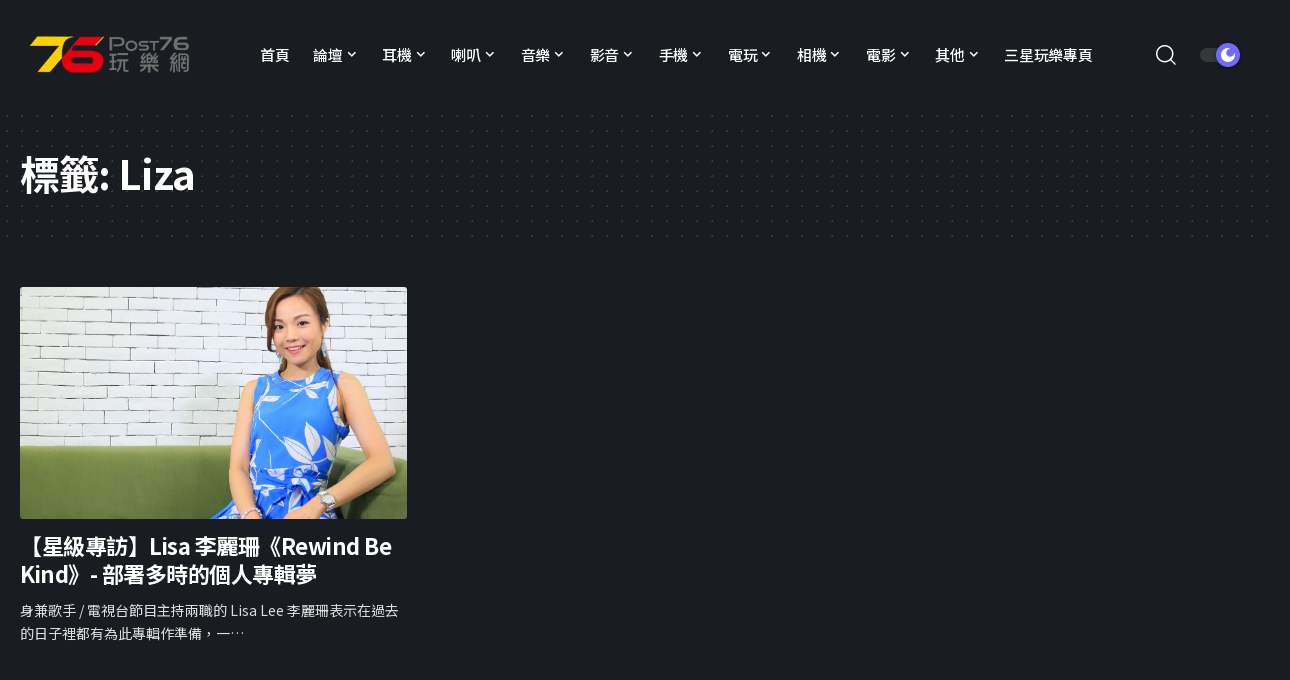

--- FILE ---
content_type: text/html; charset=UTF-8
request_url: https://news.post76.hk/tag/liza/
body_size: 19066
content:
<!DOCTYPE html>
<html lang="zh-HK">
<head>
    <meta charset="UTF-8" />
    <meta http-equiv="X-UA-Compatible" content="IE=edge" />
	<meta name="viewport" content="width=device-width, initial-scale=1.0" />
    <link rel="profile" href="https://gmpg.org/xfn/11" />
	<title>Liza &#8211; Post76玩樂網</title>
<meta name='robots' content='max-image-preview:large' />
	<style>img:is([sizes="auto" i], [sizes^="auto," i]) { contain-intrinsic-size: 3000px 1500px }</style>
	<link rel="preconnect" href="https://fonts.gstatic.com" crossorigin><link rel="preload" as="style" onload="this.onload=null;this.rel='stylesheet'" id="rb-preload-gfonts" href="https://fonts.googleapis.com/css?family=Noto+Sans+TC%3A200%2C300%2C400%2C500%2C600%2C700%2C800%2C900%7CDM+Sans%3A700%2C500%7CAbel%3A400%7CMontserrat%3A800%7CNoto+Sans+TC%3A100%2C100italic%2C200%2C200italic%2C300%2C300italic%2C400%2C400italic%2C500%2C500italic%2C600%2C600italic%2C700%2C700italic%2C800%2C800italic%2C900%2C900italic&amp;display=swap" crossorigin><noscript><link rel="stylesheet" href="https://fonts.googleapis.com/css?family=Noto+Sans+TC%3A200%2C300%2C400%2C500%2C600%2C700%2C800%2C900%7CDM+Sans%3A700%2C500%7CAbel%3A400%7CMontserrat%3A800%7CNoto+Sans+TC%3A100%2C100italic%2C200%2C200italic%2C300%2C300italic%2C400%2C400italic%2C500%2C500italic%2C600%2C600italic%2C700%2C700italic%2C800%2C800italic%2C900%2C900italic&amp;display=swap"></noscript><link rel="alternate" type="application/rss+xml" title="訂閱《Post76玩樂網》&raquo; 資訊提供" href="https://news.post76.hk/feed/" />
<link rel="alternate" type="application/rss+xml" title="訂閱《Post76玩樂網》&raquo; 留言的資訊提供" href="https://news.post76.hk/comments/feed/" />
<link rel="alternate" type="application/rss+xml" title="訂閱《Post76玩樂網》&raquo; 標籤〈Liza〉的資訊提供" href="https://news.post76.hk/tag/liza/feed/" />
<script type="application/ld+json">{"@context":"https://schema.org","@type":"Organization","legalName":"Post76\u73a9\u6a02\u7db2","url":"https://news.post76.hk/","sameAs":["https://facebook.com/post76","https://instagram.com/post76_hk","https://www.youtube.com/@Post76_hk"]}</script>
<script>
window._wpemojiSettings = {"baseUrl":"https:\/\/s.w.org\/images\/core\/emoji\/15.0.3\/72x72\/","ext":".png","svgUrl":"https:\/\/s.w.org\/images\/core\/emoji\/15.0.3\/svg\/","svgExt":".svg","source":{"concatemoji":"https:\/\/news.post76.hk\/wp-includes\/js\/wp-emoji-release.min.js?ver=6.7.2"}};
/*! This file is auto-generated */
!function(i,n){var o,s,e;function c(e){try{var t={supportTests:e,timestamp:(new Date).valueOf()};sessionStorage.setItem(o,JSON.stringify(t))}catch(e){}}function p(e,t,n){e.clearRect(0,0,e.canvas.width,e.canvas.height),e.fillText(t,0,0);var t=new Uint32Array(e.getImageData(0,0,e.canvas.width,e.canvas.height).data),r=(e.clearRect(0,0,e.canvas.width,e.canvas.height),e.fillText(n,0,0),new Uint32Array(e.getImageData(0,0,e.canvas.width,e.canvas.height).data));return t.every(function(e,t){return e===r[t]})}function u(e,t,n){switch(t){case"flag":return n(e,"\ud83c\udff3\ufe0f\u200d\u26a7\ufe0f","\ud83c\udff3\ufe0f\u200b\u26a7\ufe0f")?!1:!n(e,"\ud83c\uddfa\ud83c\uddf3","\ud83c\uddfa\u200b\ud83c\uddf3")&&!n(e,"\ud83c\udff4\udb40\udc67\udb40\udc62\udb40\udc65\udb40\udc6e\udb40\udc67\udb40\udc7f","\ud83c\udff4\u200b\udb40\udc67\u200b\udb40\udc62\u200b\udb40\udc65\u200b\udb40\udc6e\u200b\udb40\udc67\u200b\udb40\udc7f");case"emoji":return!n(e,"\ud83d\udc26\u200d\u2b1b","\ud83d\udc26\u200b\u2b1b")}return!1}function f(e,t,n){var r="undefined"!=typeof WorkerGlobalScope&&self instanceof WorkerGlobalScope?new OffscreenCanvas(300,150):i.createElement("canvas"),a=r.getContext("2d",{willReadFrequently:!0}),o=(a.textBaseline="top",a.font="600 32px Arial",{});return e.forEach(function(e){o[e]=t(a,e,n)}),o}function t(e){var t=i.createElement("script");t.src=e,t.defer=!0,i.head.appendChild(t)}"undefined"!=typeof Promise&&(o="wpEmojiSettingsSupports",s=["flag","emoji"],n.supports={everything:!0,everythingExceptFlag:!0},e=new Promise(function(e){i.addEventListener("DOMContentLoaded",e,{once:!0})}),new Promise(function(t){var n=function(){try{var e=JSON.parse(sessionStorage.getItem(o));if("object"==typeof e&&"number"==typeof e.timestamp&&(new Date).valueOf()<e.timestamp+604800&&"object"==typeof e.supportTests)return e.supportTests}catch(e){}return null}();if(!n){if("undefined"!=typeof Worker&&"undefined"!=typeof OffscreenCanvas&&"undefined"!=typeof URL&&URL.createObjectURL&&"undefined"!=typeof Blob)try{var e="postMessage("+f.toString()+"("+[JSON.stringify(s),u.toString(),p.toString()].join(",")+"));",r=new Blob([e],{type:"text/javascript"}),a=new Worker(URL.createObjectURL(r),{name:"wpTestEmojiSupports"});return void(a.onmessage=function(e){c(n=e.data),a.terminate(),t(n)})}catch(e){}c(n=f(s,u,p))}t(n)}).then(function(e){for(var t in e)n.supports[t]=e[t],n.supports.everything=n.supports.everything&&n.supports[t],"flag"!==t&&(n.supports.everythingExceptFlag=n.supports.everythingExceptFlag&&n.supports[t]);n.supports.everythingExceptFlag=n.supports.everythingExceptFlag&&!n.supports.flag,n.DOMReady=!1,n.readyCallback=function(){n.DOMReady=!0}}).then(function(){return e}).then(function(){var e;n.supports.everything||(n.readyCallback(),(e=n.source||{}).concatemoji?t(e.concatemoji):e.wpemoji&&e.twemoji&&(t(e.twemoji),t(e.wpemoji)))}))}((window,document),window._wpemojiSettings);
</script>
<style id='wp-emoji-styles-inline-css'>

	img.wp-smiley, img.emoji {
		display: inline !important;
		border: none !important;
		box-shadow: none !important;
		height: 1em !important;
		width: 1em !important;
		margin: 0 0.07em !important;
		vertical-align: -0.1em !important;
		background: none !important;
		padding: 0 !important;
	}
</style>
<link rel='stylesheet' id='wp-block-library-css' href='https://news.post76.hk/wp-includes/css/dist/block-library/style.min.css?ver=6.7.2' media='all' />
<style id='classic-theme-styles-inline-css'>
/*! This file is auto-generated */
.wp-block-button__link{color:#fff;background-color:#32373c;border-radius:9999px;box-shadow:none;text-decoration:none;padding:calc(.667em + 2px) calc(1.333em + 2px);font-size:1.125em}.wp-block-file__button{background:#32373c;color:#fff;text-decoration:none}
</style>
<style id='global-styles-inline-css'>
:root{--wp--preset--aspect-ratio--square: 1;--wp--preset--aspect-ratio--4-3: 4/3;--wp--preset--aspect-ratio--3-4: 3/4;--wp--preset--aspect-ratio--3-2: 3/2;--wp--preset--aspect-ratio--2-3: 2/3;--wp--preset--aspect-ratio--16-9: 16/9;--wp--preset--aspect-ratio--9-16: 9/16;--wp--preset--color--black: #000000;--wp--preset--color--cyan-bluish-gray: #abb8c3;--wp--preset--color--white: #ffffff;--wp--preset--color--pale-pink: #f78da7;--wp--preset--color--vivid-red: #cf2e2e;--wp--preset--color--luminous-vivid-orange: #ff6900;--wp--preset--color--luminous-vivid-amber: #fcb900;--wp--preset--color--light-green-cyan: #7bdcb5;--wp--preset--color--vivid-green-cyan: #00d084;--wp--preset--color--pale-cyan-blue: #8ed1fc;--wp--preset--color--vivid-cyan-blue: #0693e3;--wp--preset--color--vivid-purple: #9b51e0;--wp--preset--gradient--vivid-cyan-blue-to-vivid-purple: linear-gradient(135deg,rgba(6,147,227,1) 0%,rgb(155,81,224) 100%);--wp--preset--gradient--light-green-cyan-to-vivid-green-cyan: linear-gradient(135deg,rgb(122,220,180) 0%,rgb(0,208,130) 100%);--wp--preset--gradient--luminous-vivid-amber-to-luminous-vivid-orange: linear-gradient(135deg,rgba(252,185,0,1) 0%,rgba(255,105,0,1) 100%);--wp--preset--gradient--luminous-vivid-orange-to-vivid-red: linear-gradient(135deg,rgba(255,105,0,1) 0%,rgb(207,46,46) 100%);--wp--preset--gradient--very-light-gray-to-cyan-bluish-gray: linear-gradient(135deg,rgb(238,238,238) 0%,rgb(169,184,195) 100%);--wp--preset--gradient--cool-to-warm-spectrum: linear-gradient(135deg,rgb(74,234,220) 0%,rgb(151,120,209) 20%,rgb(207,42,186) 40%,rgb(238,44,130) 60%,rgb(251,105,98) 80%,rgb(254,248,76) 100%);--wp--preset--gradient--blush-light-purple: linear-gradient(135deg,rgb(255,206,236) 0%,rgb(152,150,240) 100%);--wp--preset--gradient--blush-bordeaux: linear-gradient(135deg,rgb(254,205,165) 0%,rgb(254,45,45) 50%,rgb(107,0,62) 100%);--wp--preset--gradient--luminous-dusk: linear-gradient(135deg,rgb(255,203,112) 0%,rgb(199,81,192) 50%,rgb(65,88,208) 100%);--wp--preset--gradient--pale-ocean: linear-gradient(135deg,rgb(255,245,203) 0%,rgb(182,227,212) 50%,rgb(51,167,181) 100%);--wp--preset--gradient--electric-grass: linear-gradient(135deg,rgb(202,248,128) 0%,rgb(113,206,126) 100%);--wp--preset--gradient--midnight: linear-gradient(135deg,rgb(2,3,129) 0%,rgb(40,116,252) 100%);--wp--preset--font-size--small: 13px;--wp--preset--font-size--medium: 20px;--wp--preset--font-size--large: 36px;--wp--preset--font-size--x-large: 42px;--wp--preset--spacing--20: 0.44rem;--wp--preset--spacing--30: 0.67rem;--wp--preset--spacing--40: 1rem;--wp--preset--spacing--50: 1.5rem;--wp--preset--spacing--60: 2.25rem;--wp--preset--spacing--70: 3.38rem;--wp--preset--spacing--80: 5.06rem;--wp--preset--shadow--natural: 6px 6px 9px rgba(0, 0, 0, 0.2);--wp--preset--shadow--deep: 12px 12px 50px rgba(0, 0, 0, 0.4);--wp--preset--shadow--sharp: 6px 6px 0px rgba(0, 0, 0, 0.2);--wp--preset--shadow--outlined: 6px 6px 0px -3px rgba(255, 255, 255, 1), 6px 6px rgba(0, 0, 0, 1);--wp--preset--shadow--crisp: 6px 6px 0px rgba(0, 0, 0, 1);}:where(.is-layout-flex){gap: 0.5em;}:where(.is-layout-grid){gap: 0.5em;}body .is-layout-flex{display: flex;}.is-layout-flex{flex-wrap: wrap;align-items: center;}.is-layout-flex > :is(*, div){margin: 0;}body .is-layout-grid{display: grid;}.is-layout-grid > :is(*, div){margin: 0;}:where(.wp-block-columns.is-layout-flex){gap: 2em;}:where(.wp-block-columns.is-layout-grid){gap: 2em;}:where(.wp-block-post-template.is-layout-flex){gap: 1.25em;}:where(.wp-block-post-template.is-layout-grid){gap: 1.25em;}.has-black-color{color: var(--wp--preset--color--black) !important;}.has-cyan-bluish-gray-color{color: var(--wp--preset--color--cyan-bluish-gray) !important;}.has-white-color{color: var(--wp--preset--color--white) !important;}.has-pale-pink-color{color: var(--wp--preset--color--pale-pink) !important;}.has-vivid-red-color{color: var(--wp--preset--color--vivid-red) !important;}.has-luminous-vivid-orange-color{color: var(--wp--preset--color--luminous-vivid-orange) !important;}.has-luminous-vivid-amber-color{color: var(--wp--preset--color--luminous-vivid-amber) !important;}.has-light-green-cyan-color{color: var(--wp--preset--color--light-green-cyan) !important;}.has-vivid-green-cyan-color{color: var(--wp--preset--color--vivid-green-cyan) !important;}.has-pale-cyan-blue-color{color: var(--wp--preset--color--pale-cyan-blue) !important;}.has-vivid-cyan-blue-color{color: var(--wp--preset--color--vivid-cyan-blue) !important;}.has-vivid-purple-color{color: var(--wp--preset--color--vivid-purple) !important;}.has-black-background-color{background-color: var(--wp--preset--color--black) !important;}.has-cyan-bluish-gray-background-color{background-color: var(--wp--preset--color--cyan-bluish-gray) !important;}.has-white-background-color{background-color: var(--wp--preset--color--white) !important;}.has-pale-pink-background-color{background-color: var(--wp--preset--color--pale-pink) !important;}.has-vivid-red-background-color{background-color: var(--wp--preset--color--vivid-red) !important;}.has-luminous-vivid-orange-background-color{background-color: var(--wp--preset--color--luminous-vivid-orange) !important;}.has-luminous-vivid-amber-background-color{background-color: var(--wp--preset--color--luminous-vivid-amber) !important;}.has-light-green-cyan-background-color{background-color: var(--wp--preset--color--light-green-cyan) !important;}.has-vivid-green-cyan-background-color{background-color: var(--wp--preset--color--vivid-green-cyan) !important;}.has-pale-cyan-blue-background-color{background-color: var(--wp--preset--color--pale-cyan-blue) !important;}.has-vivid-cyan-blue-background-color{background-color: var(--wp--preset--color--vivid-cyan-blue) !important;}.has-vivid-purple-background-color{background-color: var(--wp--preset--color--vivid-purple) !important;}.has-black-border-color{border-color: var(--wp--preset--color--black) !important;}.has-cyan-bluish-gray-border-color{border-color: var(--wp--preset--color--cyan-bluish-gray) !important;}.has-white-border-color{border-color: var(--wp--preset--color--white) !important;}.has-pale-pink-border-color{border-color: var(--wp--preset--color--pale-pink) !important;}.has-vivid-red-border-color{border-color: var(--wp--preset--color--vivid-red) !important;}.has-luminous-vivid-orange-border-color{border-color: var(--wp--preset--color--luminous-vivid-orange) !important;}.has-luminous-vivid-amber-border-color{border-color: var(--wp--preset--color--luminous-vivid-amber) !important;}.has-light-green-cyan-border-color{border-color: var(--wp--preset--color--light-green-cyan) !important;}.has-vivid-green-cyan-border-color{border-color: var(--wp--preset--color--vivid-green-cyan) !important;}.has-pale-cyan-blue-border-color{border-color: var(--wp--preset--color--pale-cyan-blue) !important;}.has-vivid-cyan-blue-border-color{border-color: var(--wp--preset--color--vivid-cyan-blue) !important;}.has-vivid-purple-border-color{border-color: var(--wp--preset--color--vivid-purple) !important;}.has-vivid-cyan-blue-to-vivid-purple-gradient-background{background: var(--wp--preset--gradient--vivid-cyan-blue-to-vivid-purple) !important;}.has-light-green-cyan-to-vivid-green-cyan-gradient-background{background: var(--wp--preset--gradient--light-green-cyan-to-vivid-green-cyan) !important;}.has-luminous-vivid-amber-to-luminous-vivid-orange-gradient-background{background: var(--wp--preset--gradient--luminous-vivid-amber-to-luminous-vivid-orange) !important;}.has-luminous-vivid-orange-to-vivid-red-gradient-background{background: var(--wp--preset--gradient--luminous-vivid-orange-to-vivid-red) !important;}.has-very-light-gray-to-cyan-bluish-gray-gradient-background{background: var(--wp--preset--gradient--very-light-gray-to-cyan-bluish-gray) !important;}.has-cool-to-warm-spectrum-gradient-background{background: var(--wp--preset--gradient--cool-to-warm-spectrum) !important;}.has-blush-light-purple-gradient-background{background: var(--wp--preset--gradient--blush-light-purple) !important;}.has-blush-bordeaux-gradient-background{background: var(--wp--preset--gradient--blush-bordeaux) !important;}.has-luminous-dusk-gradient-background{background: var(--wp--preset--gradient--luminous-dusk) !important;}.has-pale-ocean-gradient-background{background: var(--wp--preset--gradient--pale-ocean) !important;}.has-electric-grass-gradient-background{background: var(--wp--preset--gradient--electric-grass) !important;}.has-midnight-gradient-background{background: var(--wp--preset--gradient--midnight) !important;}.has-small-font-size{font-size: var(--wp--preset--font-size--small) !important;}.has-medium-font-size{font-size: var(--wp--preset--font-size--medium) !important;}.has-large-font-size{font-size: var(--wp--preset--font-size--large) !important;}.has-x-large-font-size{font-size: var(--wp--preset--font-size--x-large) !important;}
:where(.wp-block-post-template.is-layout-flex){gap: 1.25em;}:where(.wp-block-post-template.is-layout-grid){gap: 1.25em;}
:where(.wp-block-columns.is-layout-flex){gap: 2em;}:where(.wp-block-columns.is-layout-grid){gap: 2em;}
:root :where(.wp-block-pullquote){font-size: 1.5em;line-height: 1.6;}
</style>
<link rel='stylesheet' id='foxiz-elements-css' href='https://news.post76.hk/wp-content/plugins/foxiz-core/lib/foxiz-elements/public/style.css?ver=1.0' media='all' />
<link rel='stylesheet' id='newsletter-css' href='https://news.post76.hk/wp-content/plugins/newsletter/style.css?ver=8.7.0' media='all' />
<link rel='stylesheet' id='elementor-frontend-css' href='https://news.post76.hk/wp-content/plugins/elementor/assets/css/frontend.min.css?ver=3.27.6' media='all' />
<link rel='stylesheet' id='eael-general-css' href='https://news.post76.hk/wp-content/plugins/essential-addons-for-elementor-lite/assets/front-end/css/view/general.min.css?ver=6.1.4' media='all' />
<link rel='stylesheet' id='elementor-icons-css' href='https://news.post76.hk/wp-content/plugins/elementor/assets/lib/eicons/css/elementor-icons.min.css?ver=5.35.0' media='all' />
<link rel='stylesheet' id='elementor-post-210278-css' href='https://news.post76.hk/wp-content/uploads/elementor/css/post-210278.css?ver=1764238220' media='all' />
<link rel='stylesheet' id='elementor-post-210371-css' href='https://news.post76.hk/wp-content/uploads/elementor/css/post-210371.css?ver=1764238220' media='all' />

<link rel='stylesheet' id='foxiz-main-css' href='https://news.post76.hk/wp-content/themes/foxiz/assets/css/main.css?ver=2.6.1' media='all' />
<style id='foxiz-main-inline-css'>
:root {--body-family:Noto Sans TC, Arial, Helvetica, sans-serif;--body-fweight:400;--body-fsize:17px;--h1-family:Noto Sans TC, Arial, Helvetica, sans-serif;--h1-fweight:700;--h1-fspace:-1px;--h2-family:Noto Sans TC, Arial, Helvetica, sans-serif;--h2-fweight:700;--h2-fspace:-.5px;--h3-family:Noto Sans TC, Arial, Helvetica, sans-serif;--h3-fweight:700;--h3-fspace:-.5px;--h4-family:Noto Sans TC, Arial, Helvetica, sans-serif;--h4-fweight:700;--h4-fspace:-.5px;--h5-family:Noto Sans TC, Arial, Helvetica, sans-serif;--h5-fweight:700;--h5-fspace:-.5px;--h6-family:Noto Sans TC, Arial, Helvetica, sans-serif;--h6-fweight:700;--h6-fspace:-.5px;--cat-family:Noto Sans TC, Arial, Helvetica, sans-serif;--cat-fweight:700;--meta-family:Noto Sans TC;--meta-fweight:400;--meta-b-family:DM Sans;--meta-b-fweight:700;--input-family:Noto Sans TC;--input-fweight:400;--btn-family:Noto Sans TC;--btn-fweight:700;--menu-family:Noto Sans TC;--menu-fweight:500;--menu-fsize:15px;--submenu-family:DM Sans;--submenu-fweight:500;--submenu-fsize:13px;--dwidgets-family:Noto Sans TC;--dwidgets-fweight:500;--dwidgets-fsize:17px;--headline-family:Noto Sans TC;--headline-fweight:800;--tagline-family:Abel;--tagline-fweight:400;--heading-family:Noto Sans TC;--subheading-family:Noto Sans TC;--quote-family:Montserrat;--quote-fweight:800;--excerpt-family:Noto Sans TC;--bcrumb-family:Noto Sans TC;--bcrumb-fweight:500;}:root {--g-color :#706bff;--g-color-90 :#706bffe6;}[data-theme="dark"], .light-scheme {--dark-accent :#070819;--dark-accent-90 :#070819e6;--dark-accent-0 :#07081900;}.is-hd-1, .is-hd-2, .is-hd-3 {--nav-bg: #ffffff;--nav-bg-from: #ffffff;--nav-bg-to: #ffffff;--nav-color :#000000;--nav-color-10 :#0000001a;--nav-color-h :#8e8e8e;--nav-color-h-accent :#8e8e8e;--nav-height :80px;}[data-theme="dark"].is-hd-4 {--nav-bg: #191c20;--nav-bg-from: #191c20;--nav-bg-to: #191c20;}:root {--mbnav-bg: #ffffff;--mbnav-bg-from: #ffffff;--mbnav-bg-to: #ffffff;--submbnav-bg: #ffffff;--submbnav-bg-from: #ffffff;--submbnav-bg-to: #ffffff;--mbnav-color :#000000;--submbnav-color :#000000;--submbnav-color-10 :#0000001a;}[data-theme="dark"] {--mbnav-bg: #000000;--mbnav-bg-from: #000000;--mbnav-bg-to: #000000;--submbnav-bg: #000000;--submbnav-bg-from: #000000;--submbnav-bg-to: #000000;--mbnav-color :#ffffff;--submbnav-color :#ffffff;}:root {--subnav-bg: #ffffff;--subnav-bg-from: #ffffff;--subnav-bg-to: #ffffff;--subnav-color :#000000;--subnav-color-10 :#0000001a;--subnav-color-h :#8e8e8e;--topad-spacing :15px;--hyperlink-line-color :var(--g-color);--mbnav-height :60px;--flogo-height :70px;--s-content-width : 760px;--max-width-wo-sb : 840px;--qview-height : 42px;--s10-feat-ratio :45%;--s11-feat-ratio :45%;--login-popup-w : 350px;}.p-readmore { font-family:Noto Sans TC;font-weight:500;}.mobile-menu > li > a  { font-family:DM Sans;font-weight:500;}.mobile-menu .sub-menu a, .logged-mobile-menu a { font-family:DM Sans;font-weight:700;}.mobile-qview a { font-family:DM Sans;font-weight:700;}.search-header:before { background-repeat : no-repeat;background-size : cover;background-image : url(https://foxiz.themeruby.com/default/wp-content/uploads/sites/2/2021/09/search-bg.jpg);background-attachment : scroll;background-position : center center;}[data-theme="dark"] .search-header:before { background-repeat : no-repeat;background-size : cover;background-image : url(https://foxiz.themeruby.com/default/wp-content/uploads/sites/2/2021/09/search-bgd.jpg);background-attachment : scroll;background-position : center center;}.footer-has-bg { background-color : #0000000a;}[data-theme="dark"] .footer-has-bg { background-color : #16181c;}#amp-mobile-version-switcher { display: none; }.search-icon-svg { -webkit-mask-image: url(https://news.post76.hk/wp-content/uploads/2025/06/search-t.svg);mask-image: url(https://news.post76.hk/wp-content/uploads/2025/06/search-t.svg); }.notification-icon-svg { -webkit-mask-image: url(https://foxiz.themeruby.com/tech/wp-content/uploads/sites/3/2022/08/noti-tech.svg);mask-image: url(https://foxiz.themeruby.com/tech/wp-content/uploads/sites/3/2022/08/noti-tech.svg); }.menu-item-210929 span.menu-sub-title { color: #ffffff !important;}.menu-item-210929 span.menu-sub-title { background-color: #e60012;}[data-theme="dark"] .menu-item-210929 span.menu-sub-title { color: #ffffff !important;}[data-theme="dark"] .menu-item-210929 span.menu-sub-title { background-color: #e60012;}.menu-item-210928 span.menu-sub-title { color: #ffffff !important;}.menu-item-210928 span.menu-sub-title { background-color: #fdd000;}[data-theme="dark"] .menu-item-210928 span.menu-sub-title { color: #ffffff !important;}[data-theme="dark"] .menu-item-210928 span.menu-sub-title { background-color: #fdd000;}.notification-icon-svg, .rbi-notification.wnav-icon { font-size: 18px;}@media (max-width: 767px) { .notification-icon-svg, .rbi-notification.wnav-icon { font-size: 15.3px;} }
</style>
<link rel='stylesheet' id='foxiz-print-css' href='https://news.post76.hk/wp-content/themes/foxiz/assets/css/print.css?ver=2.6.1' media='all' />
<link rel='stylesheet' id='foxiz-style-css' href='https://news.post76.hk/wp-content/themes/foxiz-child/style.css?ver=2.6.1' media='all' />

<link rel="preconnect" href="https://fonts.gstatic.com/" crossorigin><script src="https://news.post76.hk/wp-includes/js/jquery/jquery.min.js?ver=3.7.1" id="jquery-core-js"></script>
<script src="https://news.post76.hk/wp-includes/js/jquery/jquery-migrate.min.js?ver=3.4.1" id="jquery-migrate-js"></script>
<script src="https://news.post76.hk/wp-content/themes/foxiz/assets/js/highlight-share.js?ver=1" id="highlight-share-js"></script>
<link rel="preload" href="https://news.post76.hk/wp-content/themes/foxiz/assets/fonts/icons.woff2" as="font" type="font/woff2" crossorigin="anonymous"> <link rel="https://api.w.org/" href="https://news.post76.hk/wp-json/" /><link rel="alternate" title="JSON" type="application/json" href="https://news.post76.hk/wp-json/wp/v2/tags/1499" /><link rel="EditURI" type="application/rsd+xml" title="RSD" href="https://news.post76.hk/xmlrpc.php?rsd" />
<!-- Google Tag Manager -->
<script>(function(w,d,s,l,i){w[l]=w[l]||[];w[l].push({'gtm.start':
new Date().getTime(),event:'gtm.js'});var f=d.getElementsByTagName(s)[0],
j=d.createElement(s),dl=l!='dataLayer'?'&l='+l:'';j.async=true;j.src=
'https://www.googletagmanager.com/gtm.js?id='+i+dl;f.parentNode.insertBefore(j,f);
})(window,document,'script','dataLayer','GTM-NC2GN35');</script>
<!-- End Google Tag Manager --><meta name="generator" content="Elementor 3.27.6; features: additional_custom_breakpoints; settings: css_print_method-external, google_font-enabled, font_display-swap">
<script type="application/ld+json">{"@context":"https://schema.org","@type":"WebSite","@id":"https://news.post76.hk/#website","url":"https://news.post76.hk/","name":"Post76\u73a9\u6a02\u7db2","potentialAction":{"@type":"SearchAction","target":"https://news.post76.hk/?s={search_term_string}","query-input":"required name=search_term_string"}}</script>
			<style>
				.e-con.e-parent:nth-of-type(n+4):not(.e-lazyloaded):not(.e-no-lazyload),
				.e-con.e-parent:nth-of-type(n+4):not(.e-lazyloaded):not(.e-no-lazyload) * {
					background-image: none !important;
				}
				@media screen and (max-height: 1024px) {
					.e-con.e-parent:nth-of-type(n+3):not(.e-lazyloaded):not(.e-no-lazyload),
					.e-con.e-parent:nth-of-type(n+3):not(.e-lazyloaded):not(.e-no-lazyload) * {
						background-image: none !important;
					}
				}
				@media screen and (max-height: 640px) {
					.e-con.e-parent:nth-of-type(n+2):not(.e-lazyloaded):not(.e-no-lazyload),
					.e-con.e-parent:nth-of-type(n+2):not(.e-lazyloaded):not(.e-no-lazyload) * {
						background-image: none !important;
					}
				}
			</style>
						<meta property="og:title" content="Liza &#8211; Post76玩樂網"/>
			<meta property="og:url" content="https://news.post76.hk/tag/liza"/>
			<meta property="og:site_name" content="Post76玩樂網"/>
			<link rel="icon" href="https://news.post76.hk/wp-content/uploads/2023/10/cropped-cropped-Favicon-1-32x32.png" sizes="32x32" />
<link rel="icon" href="https://news.post76.hk/wp-content/uploads/2023/10/cropped-cropped-Favicon-1-192x192.png" sizes="192x192" />
<link rel="apple-touch-icon" href="https://news.post76.hk/wp-content/uploads/2023/10/cropped-cropped-Favicon-1-180x180.png" />
<meta name="msapplication-TileImage" content="https://news.post76.hk/wp-content/uploads/2023/10/cropped-cropped-Favicon-1-270x270.png" />
		<style id="wp-custom-css">
			@media (min-width: 768px) {
  .p-grid-box-1 a.p-url {
  display: -webkit-box;
  max-height: 6rem;
  -webkit-box-orient: vertical;
  overflow: hidden;
  text-overflow: ellipsis;
  white-space: normal;
  -webkit-line-clamp: 3;
  line-height: 1.6rem;
}
}		</style>
		</head>
<body class="archive tag tag-liza tag-1499 wp-custom-logo wp-embed-responsive elementor-default elementor-kit-210278 menu-ani-1 hover-ani-1 btn-ani-1 btn-transform-1 is-rm-1 lmeta-dot loader-1 dark-sw-1 is-hd-rb_template is-backtop  is-mstick is-cmode" data-theme="dark">
<div class="site-outer">
			<div id="site-header" class="header-wrap rb-section header-template">
						<div class="navbar-outer navbar-template-outer">
				<div id="header-template-holder"><div class="header-template-inner">		<div data-elementor-type="wp-post" data-elementor-id="210371" class="elementor elementor-210371">
				<div class="elementor-element elementor-element-d0b7495 elementor-hidden-desktop elementor-hidden-tablet elementor-hidden-mobile e-flex e-con-boxed e-con e-parent" data-id="d0b7495" data-element_type="container">
					<div class="e-con-inner">
		<div class="elementor-element elementor-element-84b9feb e-con-full e-flex e-con e-child" data-id="84b9feb" data-element_type="container">
				<div class="elementor-element elementor-element-92a484c elementor-widget elementor-widget-foxiz-logo" data-id="92a484c" data-element_type="widget" data-widget_type="foxiz-logo.default">
				<div class="elementor-widget-container">
					        <div class="the-logo">
            <a href="https://news.post76.hk/">
				                    <img loading="eager" decoding="async" width="234" height="98" src="https://devnews.post76.hk/wp-content/uploads/2023/09/logo.png" alt="Post76玩樂網">
				            </a>
			        </div>
						</div>
				</div>
				</div>
		<div class="elementor-element elementor-element-b3b28dc e-con-full e-flex e-con e-child" data-id="b3b28dc" data-element_type="container">
				<div class="elementor-element elementor-element-a898739 is-divider-none elementor-widget elementor-widget-foxiz-navigation" data-id="a898739" data-element_type="widget" data-widget_type="foxiz-navigation.default">
				<div class="elementor-widget-container">
							<nav id="site-navigation" class="main-menu-wrap template-menu" aria-label="main menu">
			<ul id="menu-main-menu" class="main-menu rb-menu large-menu" itemscope itemtype="https://www.schema.org/SiteNavigationElement"><li id="menu-item-127614" class="menu-item menu-item-type-custom menu-item-object-custom menu-item-127614"><a href="/portal.php"><span>首頁</span></a></li>
<li id="menu-item-68651" class="menu-item menu-item-type-custom menu-item-object-custom menu-item-has-children menu-item-68651"><a href="https://post76.hk/forum.php"><span>論壇</span></a>
<ul class="sub-menu">
	<li id="menu-item-68653" class="menu-item menu-item-type-custom menu-item-object-custom menu-item-68653"><a href="https://post76.hk/forum.php?mod=guide&#038;view=hot"><span>最新熱門</span></a></li>
	<li id="menu-item-68652" class="menu-item menu-item-type-custom menu-item-object-custom menu-item-68652"><a href="https://post76.hk/forum.php?mod=guide&#038;view=new"><span>最新回復</span></a></li>
	<li id="menu-item-68667" class="menu-item menu-item-type-custom menu-item-object-custom menu-item-68667"><a href="https://post76.hk/forum.php?mod=guide&#038;view=newthread"><span>最新發表</span></a></li>
	<li id="menu-item-68666" class="menu-item menu-item-type-custom menu-item-object-custom menu-item-68666"><a href="https://post76.hk/forum.php?mod=guide&#038;view=digest"><span>最新精華</span></a></li>
	<li id="menu-item-68668" class="menu-item menu-item-type-custom menu-item-object-custom menu-item-68668"><a href="https://post76.hk/forum.php?mod=space&#038;do=thread&#038;view=me"><span>我的帖子</span></a></li>
</ul>
</li>
<li id="menu-item-184605" class="menu-item menu-item-type-custom menu-item-object-custom menu-item-has-children menu-item-184605"><a href="https://post76.hk/news/"><span>新聞</span></a>
<ul class="sub-menu">
	<li id="menu-item-184608" class="menu-item menu-item-type-taxonomy menu-item-object-category menu-item-184608"><a href="https://news.post76.hk/category/headline/"><span>頭條新聞</span></a></li>
	<li id="menu-item-184609" class="menu-item menu-item-type-taxonomy menu-item-object-category menu-item-184609"><a href="https://news.post76.hk/category/76-friendclub%e6%9c%83%e8%a8%8a/"><span>76-FriendClub會訊</span></a></li>
</ul>
</li>
<li id="menu-item-132354" class="menu-item menu-item-type-taxonomy menu-item-object-category menu-item-has-children menu-item-132354"><a href="https://news.post76.hk/category/featured/"><span>資訊</span></a>
<ul class="sub-menu">
	<li id="menu-item-205497" class="menu-item menu-item-type-taxonomy menu-item-object-category menu-item-205497"><a href="https://news.post76.hk/category/featured/%e6%8a%95%e5%bd%b1%e6%a9%9f%e8%b3%87%e8%a8%8a/"><span>投影機資訊</span></a></li>
	<li id="menu-item-184578" class="menu-item menu-item-type-taxonomy menu-item-object-category menu-item-184578"><a href="https://news.post76.hk/category/featured/tv-news/"><span>電視資訊</span></a></li>
	<li id="menu-item-184598" class="menu-item menu-item-type-taxonomy menu-item-object-category menu-item-184598"><a href="https://news.post76.hk/category/featured/soundbar-news/"><span>Soundbar資訊</span></a></li>
	<li id="menu-item-184604" class="menu-item menu-item-type-taxonomy menu-item-object-category menu-item-184604"><a href="https://news.post76.hk/category/featured/hi-fi-news/"><span>音響資訊</span></a></li>
	<li id="menu-item-184597" class="menu-item menu-item-type-taxonomy menu-item-object-category menu-item-184597"><a href="https://news.post76.hk/category/featured/home-theater-news/"><span>AV擴音機資訊</span></a></li>
	<li id="menu-item-184599" class="menu-item menu-item-type-taxonomy menu-item-object-category menu-item-184599"><a href="https://news.post76.hk/category/featured/speaker-news/"><span>喇叭組合資訊</span></a></li>
	<li id="menu-item-184573" class="menu-item menu-item-type-taxonomy menu-item-object-category menu-item-184573"><a href="https://news.post76.hk/category/featured/head-fi-news/"><span>耳機隨身聽</span></a></li>
	<li id="menu-item-184601" class="menu-item menu-item-type-taxonomy menu-item-object-category menu-item-184601"><a href="https://news.post76.hk/category/featured/%e9%9b%bb%e7%8e%a9%e6%89%93%e6%a9%9f/"><span>電玩打機</span></a></li>
	<li id="menu-item-184602" class="menu-item menu-item-type-taxonomy menu-item-object-category menu-item-184602"><a href="https://news.post76.hk/category/featured/%e9%9b%bb%e8%85%a6%e9%80%b1%e9%82%8a/"><span>電腦週邊</span></a></li>
	<li id="menu-item-153765" class="menu-item menu-item-type-taxonomy menu-item-object-category menu-item-153765"><a href="https://news.post76.hk/category/featured/%e6%94%9d%e5%bd%b1%e8%b3%87%e8%a8%8a/"><span>攝影資訊</span></a></li>
	<li id="menu-item-132356" class="menu-item menu-item-type-taxonomy menu-item-object-category menu-item-132356"><a href="https://news.post76.hk/category/featured/%e7%94%9f%e6%b4%bb%e7%8e%a9%e6%a8%82/"><span>生活玩樂</span></a></li>
	<li id="menu-item-184610" class="menu-item menu-item-type-taxonomy menu-item-object-category menu-item-184610"><a href="https://news.post76.hk/category/%e5%95%86%e5%8b%99%e8%b3%87%e8%a8%8a/"><span>商務資訊</span></a></li>
</ul>
</li>
<li id="menu-item-130386" class="menu-item menu-item-type-taxonomy menu-item-object-category menu-item-has-children menu-item-130386"><a href="https://news.post76.hk/category/%e5%bd%b1%e9%9f%b3%e5%a0%b1%e5%91%8a/"><span>評測</span></a>
<ul class="sub-menu">
	<li id="menu-item-174425" class="menu-item menu-item-type-taxonomy menu-item-object-category menu-item-174425"><a href="https://news.post76.hk/category/%e5%bd%b1%e9%9f%b3%e5%a0%b1%e5%91%8a/tv-review/"><span>4K/8K電視</span></a></li>
	<li id="menu-item-174423" class="menu-item menu-item-type-taxonomy menu-item-object-category menu-item-174423"><a href="https://news.post76.hk/category/%e5%bd%b1%e9%9f%b3%e5%a0%b1%e5%91%8a/player-review/"><span>4K 影像播放器</span></a></li>
	<li id="menu-item-174419" class="menu-item menu-item-type-taxonomy menu-item-object-category menu-item-174419"><a href="https://news.post76.hk/category/%e5%bd%b1%e9%9f%b3%e5%a0%b1%e5%91%8a/avamp-review/"><span>AV擴音機</span></a></li>
	<li id="menu-item-174420" class="menu-item menu-item-type-taxonomy menu-item-object-category menu-item-174420"><a href="https://news.post76.hk/category/%e5%bd%b1%e9%9f%b3%e5%a0%b1%e5%91%8a/soundbar-review/"><span>Soundbar</span></a></li>
	<li id="menu-item-130387" class="menu-item menu-item-type-taxonomy menu-item-object-category menu-item-130387"><a href="https://news.post76.hk/category/%e5%bd%b1%e9%9f%b3%e5%a0%b1%e5%91%8a/head-fi-report/"><span>耳機/個人音響</span></a></li>
	<li id="menu-item-174422" class="menu-item menu-item-type-taxonomy menu-item-object-category menu-item-174422"><a href="https://news.post76.hk/category/%e5%bd%b1%e9%9f%b3%e5%a0%b1%e5%91%8a/speaker-review/"><span>喇叭組合</span></a></li>
	<li id="menu-item-186139" class="menu-item menu-item-type-taxonomy menu-item-object-category menu-item-186139"><a href="https://news.post76.hk/category/%e5%bd%b1%e9%9f%b3%e5%a0%b1%e5%91%8a/cd-%e9%9f%b3%e6%a8%82%e6%92%ad%e6%94%be%e5%99%a8/"><span>CD/Music Streamer 串流播放機</span></a></li>
	<li id="menu-item-174421" class="menu-item menu-item-type-taxonomy menu-item-object-category menu-item-174421"><a href="https://news.post76.hk/category/%e5%bd%b1%e9%9f%b3%e5%a0%b1%e5%91%8a/amplifier-review/"><span>兩聲道前級/擴音機</span></a></li>
	<li id="menu-item-174424" class="menu-item menu-item-type-taxonomy menu-item-object-category menu-item-174424"><a href="https://news.post76.hk/category/%e5%bd%b1%e9%9f%b3%e5%a0%b1%e5%91%8a/projector-review/"><span>短投/投影機</span></a></li>
	<li id="menu-item-195787" class="menu-item menu-item-type-taxonomy menu-item-object-category menu-item-195787"><a href="https://news.post76.hk/category/%e5%bd%b1%e9%9f%b3%e5%a0%b1%e5%91%8a/%e5%bd%b1%e9%9f%b3%e9%85%8d%e4%bb%b6/"><span>影音配件</span></a></li>
	<li id="menu-item-198091" class="menu-item menu-item-type-taxonomy menu-item-object-category menu-item-198091"><a href="https://news.post76.hk/category/%e5%bd%b1%e9%9f%b3%e5%a0%b1%e5%91%8a/hdmi-rca-cable-review/"><span>影音線材</span></a></li>
	<li id="menu-item-160155" class="menu-item menu-item-type-taxonomy menu-item-object-category menu-item-160155"><a href="https://news.post76.hk/category/%e8%97%8d%e5%85%89%e7%a2%9f%e8%a9%95/"><span>藍光碟/串流影評</span></a></li>
	<li id="menu-item-157612" class="menu-item menu-item-type-taxonomy menu-item-object-category menu-item-157612"><a href="https://news.post76.hk/category/%e9%9b%bb%e5%bd%b1%e6%96%b0%e8%81%9e/"><span>電影新聞</span></a></li>
	<li id="menu-item-157613" class="menu-item menu-item-type-taxonomy menu-item-object-category menu-item-157613"><a href="https://news.post76.hk/category/music/music-review/"><span>音樂品評</span></a></li>
	<li id="menu-item-175330" class="menu-item menu-item-type-taxonomy menu-item-object-category menu-item-175330"><a href="https://news.post76.hk/category/%e5%bd%b1%e9%9f%b3%e5%a0%b1%e5%91%8a/mobile-review/"><span>手機評測</span></a></li>
</ul>
</li>
<li id="menu-item-180953" class="menu-item menu-item-type-taxonomy menu-item-object-category menu-item-has-children menu-item-180953"><a href="https://news.post76.hk/category/music/"><span>音樂</span></a>
<ul class="sub-menu">
	<li id="menu-item-181013" class="menu-item menu-item-type-taxonomy menu-item-object-category menu-item-181013"><a href="https://news.post76.hk/category/music/music-event/"><span>音樂分享會</span></a></li>
	<li id="menu-item-180955" class="menu-item menu-item-type-taxonomy menu-item-object-category menu-item-180955"><a href="https://news.post76.hk/category/music/singer-interview/"><span>音樂專訪</span></a></li>
	<li id="menu-item-180954" class="menu-item menu-item-type-taxonomy menu-item-object-category menu-item-180954"><a href="https://news.post76.hk/category/music/music-review/"><span>音樂品評</span></a></li>
</ul>
</li>
<li id="menu-item-127624" class="menu-item menu-item-type-taxonomy menu-item-object-category menu-item-has-children menu-item-127624"><a href="https://news.post76.hk/category/%e5%b0%88%e9%a1%8c%e5%a0%b1%e5%b0%8e/"><span>專題</span></a>
<ul class="sub-menu">
	<li id="menu-item-132357" class="menu-item menu-item-type-taxonomy menu-item-object-category menu-item-132357"><a href="https://news.post76.hk/category/%e5%b0%88%e9%a1%8c%e5%a0%b1%e5%b0%8e/"><span>專題報道</span></a></li>
	<li id="menu-item-184611" class="menu-item menu-item-type-taxonomy menu-item-object-category menu-item-184611"><a href="https://news.post76.hk/category/%e5%ae%b6%e8%a8%aa%e5%a0%b1%e5%b0%8e/"><span>家訪報導</span></a></li>
	<li id="menu-item-127617" class="menu-item menu-item-type-taxonomy menu-item-object-category menu-item-127617"><a href="https://news.post76.hk/category/%e5%b0%88%e9%a1%8c%e5%a0%b1%e5%b0%8e/%e6%96%b0%e5%ba%97%e6%8e%a8%e4%bb%8b/"><span>香港影音店鋪推介</span></a></li>
	<li id="menu-item-152808" class="menu-item menu-item-type-taxonomy menu-item-object-category menu-item-152808"><a href="https://news.post76.hk/category/featured/ai-tech/"><span>智能家居資訊</span></a></li>
	<li id="menu-item-84410" class="menu-item menu-item-type-taxonomy menu-item-object-category menu-item-84410"><a href="https://news.post76.hk/category/%e5%b0%88%e9%a1%8c%e5%a0%b1%e5%b0%8e/%e6%95%b8%e7%a2%bc%e6%96%b0%e6%99%82%e4%bb%a3/"><span>Denon呈獻 : 數碼新時代</span></a></li>
	<li id="menu-item-84411" class="menu-item menu-item-type-taxonomy menu-item-object-category menu-item-84411"><a href="https://news.post76.hk/category/%e5%b0%88%e9%a1%8c%e5%a0%b1%e5%b0%8e/%e6%bd%ae%e7%8e%a9%e5%bd%b1%e9%9f%b3%e6%95%99%e5%ae%a4/"><span>Onkyo呈獻 : 潮玩影音教室</span></a></li>
	<li id="menu-item-98836" class="menu-item menu-item-type-taxonomy menu-item-object-category menu-item-98836"><a href="https://news.post76.hk/category/%e5%b0%88%e9%a1%8c%e5%a0%b1%e5%b0%8e/marantz-hi-fi-infor-news/"><span>Marantz專區 : Modern Music Luxury</span></a></li>
	<li id="menu-item-127609" class="menu-item menu-item-type-taxonomy menu-item-object-category menu-item-127609"><a href="https://news.post76.hk/category/%e5%b0%88%e9%a1%8c%e5%a0%b1%e5%b0%8e/sony-hi-res-audio-%e5%8e%9f%e9%9f%b3%e6%98%9f%e7%b4%9a%e6%95%99%e5%ae%a4/"><span>Sony Hi-Res Audio 呈獻 : 原音星級教室</span></a></li>
	<li id="menu-item-127608" class="menu-item menu-item-type-taxonomy menu-item-object-category menu-item-127608"><a href="https://news.post76.hk/category/%e5%b0%88%e9%a1%8c%e5%a0%b1%e5%b0%8e/onkyo-%e6%84%9b%e6%b3%b3%e5%85%92love-fever%e9%9f%b3%e6%a8%82%e6%9c%83/"><span>Onkyo呈獻 : 愛泳兒 Love Fever 音樂會</span></a></li>
	<li id="menu-item-150536" class="menu-item menu-item-type-taxonomy menu-item-object-category menu-item-150536"><a href="https://news.post76.hk/category/%e5%b0%88%e9%a1%8c%e5%a0%b1%e5%b0%8e/%e8%8b%b1%e5%80%ab%e5%bd%b1%e9%9f%b3%e6%9c%9d%e8%81%96%e4%b9%8b%e6%97%85/"><span>Cambridge Audio帶您 &#8211; 英倫影音朝聖之旅</span></a></li>
	<li id="menu-item-127610" class="menu-item menu-item-type-taxonomy menu-item-object-category menu-item-127610"><a href="https://news.post76.hk/category/%e5%b0%88%e9%a1%8c%e5%a0%b1%e5%b0%8e/%e6%83%85%e7%be%a9%e5%85%a9%e9%9b%a3%e5%85%a8%e4%b9%8bkb%e7%9c%9f%e4%ba%ba%e9%a8%b7-%e6%88%91%e5%8f%88%e6%98%af%e6%ad%8c%e6%89%8b/"><span>情義兩難全之KB真人騷 &#8216;我又是歌手&#8217;</span></a></li>
	<li id="menu-item-151843" class="menu-item menu-item-type-taxonomy menu-item-object-category menu-item-151843"><a href="https://news.post76.hk/category/%e5%b0%88%e9%a1%8c%e5%a0%b1%e5%b0%8e/sony-xperia-music-party/"><span>Sony Xperia 呈獻 : 極！玩樂派對音樂會</span></a></li>
	<li id="menu-item-79144" class="menu-item menu-item-type-taxonomy menu-item-object-category menu-item-79144"><a href="https://news.post76.hk/category/pretty-beauty/"><span>Pretty Beauty</span></a></li>
	<li id="menu-item-179179" class="menu-item menu-item-type-taxonomy menu-item-object-category menu-item-179179"><a href="https://news.post76.hk/category/des/"><span>DES香港影音玩樂展</span></a></li>
</ul>
</li>
<li id="menu-item-127618" class="menu-item menu-item-type-taxonomy menu-item-object-category menu-item-127618"><a href="https://news.post76.hk/category/%e5%bd%b1%e9%9f%b3%e5%ad%b8%e5%a0%82/"><span>教學</span></a></li>
<li id="menu-item-136946" class="menu-item menu-item-type-taxonomy menu-item-object-category menu-item-136946"><a href="https://news.post76.hk/category/%e6%b4%bb%e5%8b%95%e5%a0%b1%e5%b0%8e/"><span>活動</span></a></li>
<li id="menu-item-144123" class="menu-item menu-item-type-custom menu-item-object-custom menu-item-144123"><a href="https://store.post76.hk/"><span>網店</span></a></li>
<li id="menu-item-127645" class="menu-item menu-item-type-post_type menu-item-object-page menu-item-127645"><a href="https://news.post76.hk/about/"><span>關於我們</span></a></li>
<li id="menu-item-202606" class="menu-item menu-item-type-taxonomy menu-item-object-category menu-item-202606"><a href="https://news.post76.hk/category/samsung-page/"><span>※三星玩樂專頁※</span></a></li>
</ul>		</nav>
						</div>
				</div>
				</div>
		<div class="elementor-element elementor-element-c435f3e e-con-full e-flex e-con e-child" data-id="c435f3e" data-element_type="container">
				<div class="elementor-element elementor-element-4df4785 elementor-widget__width-auto elementor-widget elementor-widget-foxiz-search-icon" data-id="4df4785" data-element_type="widget" data-widget_type="foxiz-search-icon.default">
				<div class="elementor-widget-container">
							<div class="wnav-holder w-header-search header-dropdown-outer">
			<a href="#" data-title="Search" class="icon-holder header-element search-btn search-trigger" aria-label="search">
				<i class="rbi rbi-search wnav-icon" aria-hidden="true"></i>							</a>
							<div class="header-dropdown">
					<div class="header-search-form is-icon-layout">
						<form method="get" action="https://news.post76.hk/" class="rb-search-form"  data-search="post" data-limit="0" data-follow="0" data-tax="category" data-dsource="0"  data-ptype=""><div class="search-form-inner"><span class="search-icon"><span class="search-icon-svg"></span></span><span class="search-text"><input type="text" class="field" placeholder="搜尋Post76" value="" name="s"/></span><span class="rb-search-submit"><input type="submit" value="Search"/><i class="rbi rbi-cright" aria-hidden="true"></i></span></div></form>					</div>
				</div>
					</div>
						</div>
				</div>
				<div class="elementor-element elementor-element-dfed90f elementor-widget__width-auto elementor-widget elementor-widget-foxiz-dark-mode-toggle" data-id="dfed90f" data-element_type="widget" data-widget_type="foxiz-dark-mode-toggle.default">
				<div class="elementor-widget-container">
							<div class="dark-mode-toggle-wrap">
			<div class="dark-mode-toggle">
                <span class="dark-mode-slide">
                    <i class="dark-mode-slide-btn mode-icon-dark" data-title="Switch to Light"><svg class="svg-icon svg-mode-dark" aria-hidden="true" role="img" focusable="false" xmlns="http://www.w3.org/2000/svg" viewBox="0 0 512 512"><path fill="currentColor" d="M507.681,209.011c-1.297-6.991-7.324-12.111-14.433-12.262c-7.104-0.122-13.347,4.711-14.936,11.643 c-15.26,66.497-73.643,112.94-141.978,112.94c-80.321,0-145.667-65.346-145.667-145.666c0-68.335,46.443-126.718,112.942-141.976 c6.93-1.59,11.791-7.826,11.643-14.934c-0.149-7.108-5.269-13.136-12.259-14.434C287.546,1.454,271.735,0,256,0 C187.62,0,123.333,26.629,74.98,74.981C26.628,123.333,0,187.62,0,256s26.628,132.667,74.98,181.019 C123.333,485.371,187.62,512,256,512s132.667-26.629,181.02-74.981C485.372,388.667,512,324.38,512,256 C512,240.278,510.546,224.469,507.681,209.011z" /></svg></i>
                    <i class="dark-mode-slide-btn mode-icon-default" data-title="Switch to Dark"><svg class="svg-icon svg-mode-light" aria-hidden="true" role="img" focusable="false" xmlns="http://www.w3.org/2000/svg" viewBox="0 0 232.447 232.447"><path fill="currentColor" d="M116.211,194.8c-4.143,0-7.5,3.357-7.5,7.5v22.643c0,4.143,3.357,7.5,7.5,7.5s7.5-3.357,7.5-7.5V202.3 C123.711,198.157,120.354,194.8,116.211,194.8z" /><path fill="currentColor" d="M116.211,37.645c4.143,0,7.5-3.357,7.5-7.5V7.505c0-4.143-3.357-7.5-7.5-7.5s-7.5,3.357-7.5,7.5v22.641 C108.711,34.288,112.068,37.645,116.211,37.645z" /><path fill="currentColor" d="M50.054,171.78l-16.016,16.008c-2.93,2.929-2.931,7.677-0.003,10.606c1.465,1.466,3.385,2.198,5.305,2.198 c1.919,0,3.838-0.731,5.302-2.195l16.016-16.008c2.93-2.929,2.931-7.677,0.003-10.606C57.731,168.852,52.982,168.851,50.054,171.78 z" /><path fill="currentColor" d="M177.083,62.852c1.919,0,3.838-0.731,5.302-2.195L198.4,44.649c2.93-2.929,2.931-7.677,0.003-10.606 c-2.93-2.932-7.679-2.931-10.607-0.003l-16.016,16.008c-2.93,2.929-2.931,7.677-0.003,10.607 C173.243,62.12,175.163,62.852,177.083,62.852z" /><path fill="currentColor" d="M37.645,116.224c0-4.143-3.357-7.5-7.5-7.5H7.5c-4.143,0-7.5,3.357-7.5,7.5s3.357,7.5,7.5,7.5h22.645 C34.287,123.724,37.645,120.366,37.645,116.224z" /><path fill="currentColor" d="M224.947,108.724h-22.652c-4.143,0-7.5,3.357-7.5,7.5s3.357,7.5,7.5,7.5h22.652c4.143,0,7.5-3.357,7.5-7.5 S229.09,108.724,224.947,108.724z" /><path fill="currentColor" d="M50.052,60.655c1.465,1.465,3.384,2.197,5.304,2.197c1.919,0,3.839-0.732,5.303-2.196c2.93-2.929,2.93-7.678,0.001-10.606 L44.652,34.042c-2.93-2.93-7.679-2.929-10.606-0.001c-2.93,2.929-2.93,7.678-0.001,10.606L50.052,60.655z" /><path fill="currentColor" d="M182.395,171.782c-2.93-2.929-7.679-2.93-10.606-0.001c-2.93,2.929-2.93,7.678-0.001,10.607l16.007,16.008 c1.465,1.465,3.384,2.197,5.304,2.197c1.919,0,3.839-0.732,5.303-2.196c2.93-2.929,2.93-7.678,0.001-10.607L182.395,171.782z" /><path fill="currentColor" d="M116.22,48.7c-37.232,0-67.523,30.291-67.523,67.523s30.291,67.523,67.523,67.523s67.522-30.291,67.522-67.523 S153.452,48.7,116.22,48.7z M116.22,168.747c-28.962,0-52.523-23.561-52.523-52.523S87.258,63.7,116.22,63.7 c28.961,0,52.522,23.562,52.522,52.523S145.181,168.747,116.22,168.747z" /></svg></i>
                </span>
			</div>
		</div>
						</div>
				</div>
				</div>
					</div>
				</div>
				<section class="elementor-section elementor-top-section elementor-element elementor-element-4436c14 e-section-sticky elementor-section-boxed elementor-section-height-default elementor-section-height-default" data-id="4436c14" data-element_type="section" data-settings="{&quot;header_sticky&quot;:&quot;section-sticky&quot;}">
						<div class="elementor-container elementor-column-gap-no">
					<div class="elementor-column elementor-col-25 elementor-top-column elementor-element elementor-element-4bb3e80" data-id="4bb3e80" data-element_type="column">
			<div class="elementor-widget-wrap elementor-element-populated">
						<div class="elementor-element elementor-element-e5555b5 elementor-widget__width-initial elementor-widget elementor-widget-foxiz-logo" data-id="e5555b5" data-element_type="widget" data-widget_type="foxiz-logo.default">
				<div class="elementor-widget-container">
					        <div class="the-logo">
            <a href="https://news.post76.hk/">
				                    <img loading="eager" decoding="async" data-mode="default" width="234" height="98" src="https://news.post76.hk/wp-content/uploads/2023/09/logo.png" alt="Post76玩樂網">
                    <img loading="eager" decoding="async" data-mode="dark" width="234" height="98" src="https://news.post76.hk/wp-content/uploads/2023/09/logo.png" alt="">
				            </a>
			        </div>
						</div>
				</div>
					</div>
		</div>
				<div class="elementor-column elementor-col-25 elementor-top-column elementor-element elementor-element-c4ab756" data-id="c4ab756" data-element_type="column">
			<div class="elementor-widget-wrap elementor-element-populated">
						<div class="elementor-element elementor-element-53165a8 elementor-widget__width-initial is-divider-none elementor-widget elementor-widget-foxiz-navigation" data-id="53165a8" data-element_type="widget" data-widget_type="foxiz-navigation.default">
				<div class="elementor-widget-container">
							<nav id="site-navigation" class="main-menu-wrap template-menu" aria-label="main menu">
			<ul id="menu-menu-by-products" class="main-menu rb-menu large-menu" itemscope itemtype="https://www.schema.org/SiteNavigationElement"><li id="menu-item-210731" class="menu-item menu-item-type-post_type menu-item-object-page menu-item-home menu-item-210731"><a href="https://news.post76.hk/"><span>首頁</span></a></li>
<li id="menu-item-210792" class="menu-item menu-item-type-custom menu-item-object-custom menu-item-has-children menu-item-210792"><a href="https://post76.hk/forum.php"><span>論壇</span></a>
<ul class="sub-menu">
	<li id="menu-item-210793" class="menu-item menu-item-type-custom menu-item-object-custom menu-item-210793"><a href="https://post76.hk/forum.php?mod=guide&#038;view=hot"><span>最新熱門</span></a></li>
	<li id="menu-item-210794" class="menu-item menu-item-type-custom menu-item-object-custom menu-item-210794"><a href="https://post76.hk/forum.php?mod=guide&#038;view=new"><span>最新回復</span></a></li>
	<li id="menu-item-210795" class="menu-item menu-item-type-custom menu-item-object-custom menu-item-210795"><a href="https://post76.hk/forum.php?mod=guide&#038;view=newthread"><span>最新發表</span></a></li>
	<li id="menu-item-210796" class="menu-item menu-item-type-custom menu-item-object-custom menu-item-210796"><a href="https://post76.hk/forum.php?mod=guide&#038;view=digest"><span>最新精華</span></a></li>
	<li id="menu-item-210797" class="menu-item menu-item-type-custom menu-item-object-custom menu-item-210797"><a href="https://post76.hk/forum.php?mod=space&#038;do=thread&#038;view=me"><span>我的帖子</span></a></li>
</ul>
</li>
<li id="menu-item-210652" class="menu-item menu-item-type-custom menu-item-object-custom menu-item-has-children menu-item-210652"><a href="#"><span>耳機</span></a>
<ul class="sub-menu">
	<li id="menu-item-210654" class="menu-item menu-item-type-taxonomy menu-item-object-category menu-item-210654"><a href="https://news.post76.hk/category/featured/head-fi-news/"><span>耳機資訊</span></a></li>
	<li id="menu-item-210653" class="menu-item menu-item-type-taxonomy menu-item-object-category menu-item-210653"><a href="https://news.post76.hk/category/%e5%bd%b1%e9%9f%b3%e5%a0%b1%e5%91%8a/head-fi-report/"><span>耳機測評</span></a></li>
</ul>
</li>
<li id="menu-item-210658" class="menu-item menu-item-type-custom menu-item-object-custom menu-item-has-children menu-item-210658"><a href="#"><span>喇叭</span></a>
<ul class="sub-menu">
	<li id="menu-item-210655" class="menu-item menu-item-type-taxonomy menu-item-object-category menu-item-210655"><a href="https://news.post76.hk/category/%e5%bd%b1%e9%9f%b3%e5%a0%b1%e5%91%8a/speaker-review/"><span>喇叭組合測評</span></a></li>
	<li id="menu-item-210656" class="menu-item menu-item-type-taxonomy menu-item-object-category menu-item-210656"><a href="https://news.post76.hk/category/featured/speaker-news/"><span>喇叭組合資訊</span></a></li>
	<li id="menu-item-210657" class="menu-item menu-item-type-taxonomy menu-item-object-category menu-item-210657"><a href="https://news.post76.hk/category/%e5%bd%b1%e9%9f%b3%e5%a0%b1%e5%91%8a/wireless-speaker-review/"><span>無線喇叭測評</span></a></li>
</ul>
</li>
<li id="menu-item-210659" class="menu-item menu-item-type-custom menu-item-object-custom menu-item-has-children menu-item-210659"><a href="#"><span>音樂</span></a>
<ul class="sub-menu">
	<li id="menu-item-210663" class="menu-item menu-item-type-taxonomy menu-item-object-category menu-item-210663"><a href="https://news.post76.hk/category/music/music-event/"><span>音樂分享會</span></a></li>
	<li id="menu-item-210664" class="menu-item menu-item-type-taxonomy menu-item-object-category menu-item-210664"><a href="https://news.post76.hk/category/music/music-review/"><span>音樂品評</span></a></li>
	<li id="menu-item-210665" class="menu-item menu-item-type-taxonomy menu-item-object-category menu-item-210665"><a href="https://news.post76.hk/category/music/singer-interview/"><span>音樂專訪</span></a></li>
	<li id="menu-item-210660" class="menu-item menu-item-type-taxonomy menu-item-object-category menu-item-210660"><a href="https://news.post76.hk/category/music/"><span>Music76音樂資訊</span></a></li>
	<li id="menu-item-210661" class="menu-item menu-item-type-taxonomy menu-item-object-category menu-item-210661"><a href="https://news.post76.hk/category/%e5%b0%88%e9%a1%8c%e5%a0%b1%e5%b0%8e/onkyo-%e6%84%9b%e6%b3%b3%e5%85%92love-fever%e9%9f%b3%e6%a8%82%e6%9c%83/"><span>Onkyo呈獻 : 愛泳兒 Love Fever 音樂會</span></a></li>
	<li id="menu-item-210662" class="menu-item menu-item-type-taxonomy menu-item-object-category menu-item-210662"><a href="https://news.post76.hk/category/%e5%b0%88%e9%a1%8c%e5%a0%b1%e5%b0%8e/sony-xperia-music-party/"><span>Sony Xperia 呈獻 : 極！玩樂派對音樂會</span></a></li>
</ul>
</li>
<li id="menu-item-210666" class="menu-item menu-item-type-custom menu-item-object-custom menu-item-has-children menu-item-210666"><a href="#"><span>影音</span></a>
<ul class="sub-menu">
	<li id="menu-item-210735" class="menu-item menu-item-type-taxonomy menu-item-object-category menu-item-has-children menu-item-210735"><a href="https://news.post76.hk/category/%e5%b0%88%e9%a1%8c%e5%a0%b1%e5%b0%8e/"><span>影音專題</span></a>
	<ul class="sub-menu">
		<li id="menu-item-210669" class="menu-item menu-item-type-taxonomy menu-item-object-category menu-item-210669"><a href="https://news.post76.hk/category/%e5%b0%88%e9%a1%8c%e5%a0%b1%e5%b0%8e/%e8%8b%b1%e5%80%ab%e5%bd%b1%e9%9f%b3%e6%9c%9d%e8%81%96%e4%b9%8b%e6%97%85/"><span>Cambridge Audio帶您 : 英倫影音朝聖之旅</span></a></li>
		<li id="menu-item-210670" class="menu-item menu-item-type-taxonomy menu-item-object-category menu-item-210670"><a href="https://news.post76.hk/category/%e5%b0%88%e9%a1%8c%e5%a0%b1%e5%b0%8e/%e6%95%b8%e7%a2%bc%e6%96%b0%e6%99%82%e4%bb%a3/"><span>Denon呈獻 : 數碼新時代</span></a></li>
		<li id="menu-item-210671" class="menu-item menu-item-type-taxonomy menu-item-object-category menu-item-210671"><a href="https://news.post76.hk/category/%e5%b0%88%e9%a1%8c%e5%a0%b1%e5%b0%8e/marantz-hi-fi-infor-news/"><span>Marantz專區 : Modern Music Luxury</span></a></li>
		<li id="menu-item-210672" class="menu-item menu-item-type-taxonomy menu-item-object-category menu-item-210672"><a href="https://news.post76.hk/category/%e5%b0%88%e9%a1%8c%e5%a0%b1%e5%b0%8e/onkyo-%e6%84%9b%e6%b3%b3%e5%85%92love-fever%e9%9f%b3%e6%a8%82%e6%9c%83/"><span>Onkyo呈獻 : 愛泳兒 Love Fever 音樂會</span></a></li>
		<li id="menu-item-210673" class="menu-item menu-item-type-taxonomy menu-item-object-category menu-item-210673"><a href="https://news.post76.hk/category/%e5%b0%88%e9%a1%8c%e5%a0%b1%e5%b0%8e/%e6%bd%ae%e7%8e%a9%e5%bd%b1%e9%9f%b3%e6%95%99%e5%ae%a4/"><span>Onkyo呈獻 : 潮玩影音教室</span></a></li>
		<li id="menu-item-210674" class="menu-item menu-item-type-taxonomy menu-item-object-category menu-item-210674"><a href="https://news.post76.hk/category/%e5%b0%88%e9%a1%8c%e5%a0%b1%e5%b0%8e/personal-audio-fair/"><span>PAF個人音響展</span></a></li>
		<li id="menu-item-210675" class="menu-item menu-item-type-taxonomy menu-item-object-category menu-item-210675"><a href="https://news.post76.hk/category/%e5%b0%88%e9%a1%8c%e5%a0%b1%e5%b0%8e/sony-hi-res-audio-%e5%8e%9f%e9%9f%b3%e6%98%9f%e7%b4%9a%e6%95%99%e5%ae%a4/"><span>Sony Hi-Res Audio 呈獻 : 原音星級教室</span></a></li>
	</ul>
</li>
	<li id="menu-item-210732" class="menu-item menu-item-type-taxonomy menu-item-object-category menu-item-has-children menu-item-210732"><a href="https://news.post76.hk/category/%e5%bd%b1%e9%9f%b3%e5%a0%b1%e5%91%8a/"><span>影音測評</span></a>
	<ul class="sub-menu">
		<li id="menu-item-210694" class="menu-item menu-item-type-taxonomy menu-item-object-category menu-item-210694"><a href="https://news.post76.hk/category/%e5%bd%b1%e9%9f%b3%e5%a0%b1%e5%91%8a/tv-review/"><span>電視</span></a></li>
		<li id="menu-item-210676" class="menu-item menu-item-type-taxonomy menu-item-object-category menu-item-210676"><a href="https://news.post76.hk/category/%e5%bd%b1%e9%9f%b3%e5%a0%b1%e5%91%8a/avamp-review/"><span>AV擴音機</span></a></li>
		<li id="menu-item-210677" class="menu-item menu-item-type-taxonomy menu-item-object-category menu-item-210677"><a href="https://news.post76.hk/category/%e5%bd%b1%e9%9f%b3%e5%a0%b1%e5%91%8a/cd-%e9%9f%b3%e6%a8%82%e6%92%ad%e6%94%be%e5%99%a8/"><span>CD/Music Streamer 串流播放機</span></a></li>
		<li id="menu-item-210678" class="menu-item menu-item-type-taxonomy menu-item-object-category menu-item-210678"><a href="https://news.post76.hk/category/%e5%bd%b1%e9%9f%b3%e5%a0%b1%e5%91%8a/soundbar-review/"><span>Soundbar</span></a></li>
		<li id="menu-item-210679" class="menu-item menu-item-type-taxonomy menu-item-object-category menu-item-210679"><a href="https://news.post76.hk/category/%e5%bd%b1%e9%9f%b3%e5%a0%b1%e5%91%8a/amplifier-review/"><span>兩聲道擴音機</span></a></li>
		<li id="menu-item-210680" class="menu-item menu-item-type-taxonomy menu-item-object-category menu-item-210680"><a href="https://news.post76.hk/category/%e5%bd%b1%e9%9f%b3%e5%a0%b1%e5%91%8a/speaker-review/"><span>喇叭組合</span></a></li>
		<li id="menu-item-210681" class="menu-item menu-item-type-taxonomy menu-item-object-category menu-item-210681"><a href="https://news.post76.hk/category/%e5%bd%b1%e9%9f%b3%e5%a0%b1%e5%91%8a/player-review/"><span>影像播放器</span></a></li>
		<li id="menu-item-210682" class="menu-item menu-item-type-taxonomy menu-item-object-category menu-item-210682"><a href="https://news.post76.hk/category/%e5%bd%b1%e9%9f%b3%e5%a0%b1%e5%91%8a/hdmi-rca-cable-review/"><span>影音線材</span></a></li>
		<li id="menu-item-210683" class="menu-item menu-item-type-taxonomy menu-item-object-category menu-item-210683"><a href="https://news.post76.hk/category/%e5%bd%b1%e9%9f%b3%e5%a0%b1%e5%91%8a/%e5%bd%b1%e9%9f%b3%e9%85%8d%e4%bb%b6/"><span>影音配件</span></a></li>
		<li id="menu-item-210684" class="menu-item menu-item-type-taxonomy menu-item-object-category menu-item-210684"><a href="https://news.post76.hk/category/%e5%bd%b1%e9%9f%b3%e5%a0%b1%e5%91%8a/projector-review/"><span>投影機</span></a></li>
		<li id="menu-item-210685" class="menu-item menu-item-type-taxonomy menu-item-object-category menu-item-210685"><a href="https://news.post76.hk/category/%e5%bd%b1%e9%9f%b3%e5%a0%b1%e5%91%8a/wireless-speaker-review/"><span>無線喇叭</span></a></li>
		<li id="menu-item-210686" class="menu-item menu-item-type-taxonomy menu-item-object-category menu-item-210686"><a href="https://news.post76.hk/category/%e5%bd%b1%e9%9f%b3%e5%a0%b1%e5%91%8a/head-fi-report/"><span>耳機隨身聽</span></a></li>
	</ul>
</li>
	<li id="menu-item-210687" class="menu-item menu-item-type-taxonomy menu-item-object-category menu-item-210687"><a href="https://news.post76.hk/category/%e5%bd%b1%e9%9f%b3%e5%ad%b8%e5%a0%82/"><span>影音學堂</span></a></li>
	<li id="menu-item-210734" class="menu-item menu-item-type-taxonomy menu-item-object-category menu-item-has-children menu-item-210734"><a href="https://news.post76.hk/category/featured/"><span>影音資訊</span></a>
	<ul class="sub-menu">
		<li id="menu-item-210695" class="menu-item menu-item-type-taxonomy menu-item-object-category menu-item-210695"><a href="https://news.post76.hk/category/featured/tv-news/"><span>電視資訊</span></a></li>
		<li id="menu-item-210696" class="menu-item menu-item-type-taxonomy menu-item-object-category menu-item-210696"><a href="https://news.post76.hk/category/featured/hi-fi-news/"><span>音響資訊</span></a></li>
		<li id="menu-item-210688" class="menu-item menu-item-type-taxonomy menu-item-object-category menu-item-210688"><a href="https://news.post76.hk/category/featured/home-theater-news/"><span>AV擴音機資訊</span></a></li>
		<li id="menu-item-210689" class="menu-item menu-item-type-taxonomy menu-item-object-category menu-item-210689"><a href="https://news.post76.hk/category/featured/soundbar-news/"><span>Soundbar資訊</span></a></li>
		<li id="menu-item-210690" class="menu-item menu-item-type-taxonomy menu-item-object-category menu-item-210690"><a href="https://news.post76.hk/category/featured/speaker-news/"><span>喇叭組合資訊</span></a></li>
		<li id="menu-item-210691" class="menu-item menu-item-type-taxonomy menu-item-object-category menu-item-210691"><a href="https://news.post76.hk/category/featured/%e6%8a%95%e5%bd%b1%e6%a9%9f%e8%b3%87%e8%a8%8a/"><span>投影機資訊</span></a></li>
		<li id="menu-item-210692" class="menu-item menu-item-type-taxonomy menu-item-object-category menu-item-210692"><a href="https://news.post76.hk/category/featured/head-fi-news/"><span>耳機資訊</span></a></li>
	</ul>
</li>
	<li id="menu-item-210693" class="menu-item menu-item-type-taxonomy menu-item-object-category menu-item-210693"><a href="https://news.post76.hk/category/%e8%97%8d%e5%85%89%e7%a2%9f%e8%a9%95/"><span>藍光碟評</span></a></li>
	<li id="menu-item-210697" class="menu-item menu-item-type-taxonomy menu-item-object-category menu-item-210697"><a href="https://news.post76.hk/category/%e5%b0%88%e9%a1%8c%e5%a0%b1%e5%b0%8e/%e6%96%b0%e5%ba%97%e6%8e%a8%e4%bb%8b/"><span>香港影音店鋪推介</span></a></li>
</ul>
</li>
<li id="menu-item-210703" class="menu-item menu-item-type-custom menu-item-object-custom menu-item-has-children menu-item-210703"><a href="#"><span>手機</span></a>
<ul class="sub-menu">
	<li id="menu-item-210704" class="menu-item menu-item-type-taxonomy menu-item-object-category menu-item-210704"><a href="https://news.post76.hk/category/%e5%bd%b1%e9%9f%b3%e5%a0%b1%e5%91%8a/mobile-review/"><span>手機測評</span></a></li>
	<li id="menu-item-210705" class="menu-item menu-item-type-taxonomy menu-item-object-category menu-item-210705"><a href="https://news.post76.hk/category/featured/%e6%89%8b%e6%a9%9f%e8%b3%87%e8%a8%8a/"><span>手機資訊</span></a></li>
</ul>
</li>
<li id="menu-item-210728" class="menu-item menu-item-type-custom menu-item-object-custom menu-item-has-children menu-item-210728"><a href="#"><span>電玩</span></a>
<ul class="sub-menu">
	<li id="menu-item-210707" class="menu-item menu-item-type-taxonomy menu-item-object-category menu-item-210707"><a href="https://news.post76.hk/category/featured/%e9%9b%bb%e7%8e%a9%e6%89%93%e6%a9%9f/"><span>電玩資訊</span></a></li>
	<li id="menu-item-210727" class="menu-item menu-item-type-taxonomy menu-item-object-category menu-item-210727"><a href="https://news.post76.hk/category/featured/games-news/"><span>遊戲資訊</span></a></li>
	<li id="menu-item-210726" class="menu-item menu-item-type-taxonomy menu-item-object-category menu-item-210726"><a href="https://news.post76.hk/category/featured/%e9%9b%bb%e8%85%a6%e9%80%b1%e9%82%8a/"><span>電腦週邊資訊</span></a></li>
</ul>
</li>
<li id="menu-item-210736" class="menu-item menu-item-type-custom menu-item-object-custom menu-item-has-children menu-item-210736"><a href="#"><span>相機</span></a>
<ul class="sub-menu">
	<li id="menu-item-210709" class="menu-item menu-item-type-taxonomy menu-item-object-category menu-item-210709"><a href="https://news.post76.hk/category/featured/%e6%94%9d%e5%bd%b1%e8%b3%87%e8%a8%8a/"><span>攝影資訊</span></a></li>
</ul>
</li>
<li id="menu-item-210710" class="menu-item menu-item-type-custom menu-item-object-custom menu-item-has-children menu-item-210710"><a href="#"><span>電影</span></a>
<ul class="sub-menu">
	<li id="menu-item-210711" class="menu-item menu-item-type-taxonomy menu-item-object-category menu-item-210711"><a href="https://news.post76.hk/category/%e8%97%8d%e5%85%89%e7%a2%9f%e8%a9%95/"><span>藍光碟評</span></a></li>
	<li id="menu-item-210712" class="menu-item menu-item-type-taxonomy menu-item-object-category menu-item-210712"><a href="https://news.post76.hk/category/%e9%9b%bb%e5%bd%b1%e6%96%b0%e8%81%9e/"><span>電影新聞</span></a></li>
</ul>
</li>
<li id="menu-item-210713" class="menu-item menu-item-type-custom menu-item-object-custom menu-item-has-children menu-item-210713"><a href="#"><span>其他</span></a>
<ul class="sub-menu">
	<li id="menu-item-216472" class="menu-item menu-item-type-custom menu-item-object-custom menu-item-216472"><a href="https://news.post76.hk/blog/"><span>所有文章</span></a></li>
	<li id="menu-item-210729" class="menu-item menu-item-type-taxonomy menu-item-object-category menu-item-210729"><a href="https://news.post76.hk/category/headline/"><span>頭條新聞</span></a></li>
	<li id="menu-item-210722" class="menu-item menu-item-type-taxonomy menu-item-object-category menu-item-210722"><a href="https://news.post76.hk/category/%e6%b4%bb%e5%8b%95%e5%a0%b1%e5%b0%8e/"><span>活動報導</span></a></li>
	<li id="menu-item-210723" class="menu-item menu-item-type-taxonomy menu-item-object-category menu-item-210723"><a href="https://news.post76.hk/category/featured/%e4%bb%8a%e6%9c%9f%e7%86%b1%e8%a9%b1/"><span>今期熱話</span></a></li>
	<li id="menu-item-210725" class="menu-item menu-item-type-taxonomy menu-item-object-category menu-item-210725"><a href="https://news.post76.hk/category/featured/%e7%94%9f%e6%b4%bb%e7%8e%a9%e6%a8%82/"><span>生活玩樂</span></a></li>
	<li id="menu-item-210720" class="menu-item menu-item-type-taxonomy menu-item-object-category menu-item-210720"><a href="https://news.post76.hk/category/%e5%ae%b6%e8%a8%aa%e5%a0%b1%e5%b0%8e/"><span>家訪報導</span></a></li>
	<li id="menu-item-210719" class="menu-item menu-item-type-taxonomy menu-item-object-category menu-item-210719"><a href="https://news.post76.hk/category/%e5%95%86%e5%8b%99%e8%b3%87%e8%a8%8a/"><span>商務資訊</span></a></li>
	<li id="menu-item-210715" class="menu-item menu-item-type-taxonomy menu-item-object-category menu-item-210715"><a href="https://news.post76.hk/category/international-consumer-electronics-show/"><span>CES 美國電子消費展</span></a></li>
	<li id="menu-item-210724" class="menu-item menu-item-type-taxonomy menu-item-object-category menu-item-210724"><a href="https://news.post76.hk/category/featured/ai-tech/"><span>智能家居資訊</span></a></li>
	<li id="menu-item-210717" class="menu-item menu-item-type-taxonomy menu-item-object-category menu-item-210717"><a href="https://news.post76.hk/category/pretty-beauty/"><span>Pretty Beauty</span></a></li>
	<li id="menu-item-210714" class="menu-item menu-item-type-taxonomy menu-item-object-category menu-item-210714"><a href="https://news.post76.hk/category/76-friendclub%e6%9c%83%e8%a8%8a/"><span>76-FriendClub會訊</span></a></li>
	<li id="menu-item-210716" class="menu-item menu-item-type-taxonomy menu-item-object-category menu-item-210716"><a href="https://news.post76.hk/category/des/"><span>DES香港影音玩樂展</span></a></li>
	<li id="menu-item-210721" class="menu-item menu-item-type-taxonomy menu-item-object-category menu-item-210721"><a href="https://news.post76.hk/category/%e5%b0%88%e9%a1%8c%e5%a0%b1%e5%b0%8e/%e6%83%85%e7%be%a9%e5%85%a9%e9%9b%a3%e5%85%a8%e4%b9%8bkb%e7%9c%9f%e4%ba%ba%e9%a8%b7-%e6%88%91%e5%8f%88%e6%98%af%e6%ad%8c%e6%89%8b/"><span>情義兩難全之KB真人騷 &#8220;我又是歌手&#8221;</span></a></li>
</ul>
</li>
<li id="menu-item-210718" class="menu-item menu-item-type-taxonomy menu-item-object-category menu-item-210718"><a href="https://news.post76.hk/category/samsung-page/"><span>三星玩樂專頁</span></a></li>
</ul>		</nav>
						</div>
				</div>
					</div>
		</div>
				<div class="elementor-column elementor-col-25 elementor-top-column elementor-element elementor-element-7014b0b" data-id="7014b0b" data-element_type="column">
			<div class="elementor-widget-wrap elementor-element-populated">
						<div class="elementor-element elementor-element-53bd5ef elementor-widget__width-auto elementor-widget elementor-widget-foxiz-search-icon" data-id="53bd5ef" data-element_type="widget" data-widget_type="foxiz-search-icon.default">
				<div class="elementor-widget-container">
							<div class="wnav-holder w-header-search header-dropdown-outer">
			<a href="#" data-title="Search" class="icon-holder header-element search-btn search-trigger" aria-label="search">
				<i class="rbi rbi-search wnav-icon" aria-hidden="true"></i>							</a>
							<div class="header-dropdown">
					<div class="header-search-form is-icon-layout">
						<form method="get" action="https://news.post76.hk/" class="rb-search-form live-search-form"  data-search="post" data-limit="4" data-follow="0" data-tax="category" data-dsource="0"  data-ptype=""><div class="search-form-inner"><span class="search-icon"><span class="search-icon-svg"></span></span><span class="search-text"><input type="text" class="field" placeholder="搜尋Post76" value="" name="s"/></span><span class="rb-search-submit"><input type="submit" value="Search"/><i class="rbi rbi-cright" aria-hidden="true"></i></span><span class="live-search-animation rb-loader"></span></div><div class="live-search-response"></div></form>					</div>
				</div>
					</div>
						</div>
				</div>
					</div>
		</div>
				<div class="elementor-column elementor-col-25 elementor-top-column elementor-element elementor-element-4c4ed85" data-id="4c4ed85" data-element_type="column">
			<div class="elementor-widget-wrap elementor-element-populated">
						<div class="elementor-element elementor-element-f80d6ad elementor-widget__width-auto elementor-widget elementor-widget-foxiz-dark-mode-toggle" data-id="f80d6ad" data-element_type="widget" data-widget_type="foxiz-dark-mode-toggle.default">
				<div class="elementor-widget-container">
							<div class="dark-mode-toggle-wrap">
			<div class="dark-mode-toggle">
                <span class="dark-mode-slide">
                    <i class="dark-mode-slide-btn mode-icon-dark" data-title="Switch to Light"><svg class="svg-icon svg-mode-dark" aria-hidden="true" role="img" focusable="false" xmlns="http://www.w3.org/2000/svg" viewBox="0 0 512 512"><path fill="currentColor" d="M507.681,209.011c-1.297-6.991-7.324-12.111-14.433-12.262c-7.104-0.122-13.347,4.711-14.936,11.643 c-15.26,66.497-73.643,112.94-141.978,112.94c-80.321,0-145.667-65.346-145.667-145.666c0-68.335,46.443-126.718,112.942-141.976 c6.93-1.59,11.791-7.826,11.643-14.934c-0.149-7.108-5.269-13.136-12.259-14.434C287.546,1.454,271.735,0,256,0 C187.62,0,123.333,26.629,74.98,74.981C26.628,123.333,0,187.62,0,256s26.628,132.667,74.98,181.019 C123.333,485.371,187.62,512,256,512s132.667-26.629,181.02-74.981C485.372,388.667,512,324.38,512,256 C512,240.278,510.546,224.469,507.681,209.011z" /></svg></i>
                    <i class="dark-mode-slide-btn mode-icon-default" data-title="Switch to Dark"><svg class="svg-icon svg-mode-light" aria-hidden="true" role="img" focusable="false" xmlns="http://www.w3.org/2000/svg" viewBox="0 0 232.447 232.447"><path fill="currentColor" d="M116.211,194.8c-4.143,0-7.5,3.357-7.5,7.5v22.643c0,4.143,3.357,7.5,7.5,7.5s7.5-3.357,7.5-7.5V202.3 C123.711,198.157,120.354,194.8,116.211,194.8z" /><path fill="currentColor" d="M116.211,37.645c4.143,0,7.5-3.357,7.5-7.5V7.505c0-4.143-3.357-7.5-7.5-7.5s-7.5,3.357-7.5,7.5v22.641 C108.711,34.288,112.068,37.645,116.211,37.645z" /><path fill="currentColor" d="M50.054,171.78l-16.016,16.008c-2.93,2.929-2.931,7.677-0.003,10.606c1.465,1.466,3.385,2.198,5.305,2.198 c1.919,0,3.838-0.731,5.302-2.195l16.016-16.008c2.93-2.929,2.931-7.677,0.003-10.606C57.731,168.852,52.982,168.851,50.054,171.78 z" /><path fill="currentColor" d="M177.083,62.852c1.919,0,3.838-0.731,5.302-2.195L198.4,44.649c2.93-2.929,2.931-7.677,0.003-10.606 c-2.93-2.932-7.679-2.931-10.607-0.003l-16.016,16.008c-2.93,2.929-2.931,7.677-0.003,10.607 C173.243,62.12,175.163,62.852,177.083,62.852z" /><path fill="currentColor" d="M37.645,116.224c0-4.143-3.357-7.5-7.5-7.5H7.5c-4.143,0-7.5,3.357-7.5,7.5s3.357,7.5,7.5,7.5h22.645 C34.287,123.724,37.645,120.366,37.645,116.224z" /><path fill="currentColor" d="M224.947,108.724h-22.652c-4.143,0-7.5,3.357-7.5,7.5s3.357,7.5,7.5,7.5h22.652c4.143,0,7.5-3.357,7.5-7.5 S229.09,108.724,224.947,108.724z" /><path fill="currentColor" d="M50.052,60.655c1.465,1.465,3.384,2.197,5.304,2.197c1.919,0,3.839-0.732,5.303-2.196c2.93-2.929,2.93-7.678,0.001-10.606 L44.652,34.042c-2.93-2.93-7.679-2.929-10.606-0.001c-2.93,2.929-2.93,7.678-0.001,10.606L50.052,60.655z" /><path fill="currentColor" d="M182.395,171.782c-2.93-2.929-7.679-2.93-10.606-0.001c-2.93,2.929-2.93,7.678-0.001,10.607l16.007,16.008 c1.465,1.465,3.384,2.197,5.304,2.197c1.919,0,3.839-0.732,5.303-2.196c2.93-2.929,2.93-7.678,0.001-10.607L182.395,171.782z" /><path fill="currentColor" d="M116.22,48.7c-37.232,0-67.523,30.291-67.523,67.523s30.291,67.523,67.523,67.523s67.522-30.291,67.522-67.523 S153.452,48.7,116.22,48.7z M116.22,168.747c-28.962,0-52.523-23.561-52.523-52.523S87.258,63.7,116.22,63.7 c28.961,0,52.522,23.562,52.522,52.523S145.181,168.747,116.22,168.747z" /></svg></i>
                </span>
			</div>
		</div>
						</div>
				</div>
					</div>
		</div>
					</div>
		</section>
				</div>
		</div>		<div id="header-mobile" class="header-mobile mh-style-shadow">
		<div class="header-mobile-wrap">
						<div class="mbnav edge-padding">
			<div class="navbar-left">
						<div class="mobile-toggle-wrap">
							<a href="#" class="mobile-menu-trigger" aria-label="mobile trigger">		<span class="burger-icon"><span></span><span></span><span></span></span>
	</a>
					</div>
			<div class="mobile-logo-wrap is-image-logo site-branding">
			<a href="https://news.post76.hk/" title="Post76玩樂網">
				<img class="logo-default" data-mode="default" height="98" width="234" src="https://news.post76.hk/wp-content/uploads/2023/09/logo.png" alt="Post76玩樂網" decoding="async" loading="eager"><img class="logo-dark" data-mode="dark" height="98" width="234" src="https://news.post76.hk/wp-content/uploads/2023/09/logo.png" alt="Post76玩樂網" decoding="async" loading="eager">			</a>
		</div>
					</div>
			<div class="navbar-right">
						<a href="#" class="mobile-menu-trigger mobile-search-icon" aria-label="search"><span class="search-icon-svg"></span></a>
			<div class="dark-mode-toggle-wrap">
			<div class="dark-mode-toggle">
                <span class="dark-mode-slide">
                    <i class="dark-mode-slide-btn mode-icon-dark" data-title="Switch to Light"><svg class="svg-icon svg-mode-dark" aria-hidden="true" role="img" focusable="false" xmlns="http://www.w3.org/2000/svg" viewBox="0 0 512 512"><path fill="currentColor" d="M507.681,209.011c-1.297-6.991-7.324-12.111-14.433-12.262c-7.104-0.122-13.347,4.711-14.936,11.643 c-15.26,66.497-73.643,112.94-141.978,112.94c-80.321,0-145.667-65.346-145.667-145.666c0-68.335,46.443-126.718,112.942-141.976 c6.93-1.59,11.791-7.826,11.643-14.934c-0.149-7.108-5.269-13.136-12.259-14.434C287.546,1.454,271.735,0,256,0 C187.62,0,123.333,26.629,74.98,74.981C26.628,123.333,0,187.62,0,256s26.628,132.667,74.98,181.019 C123.333,485.371,187.62,512,256,512s132.667-26.629,181.02-74.981C485.372,388.667,512,324.38,512,256 C512,240.278,510.546,224.469,507.681,209.011z" /></svg></i>
                    <i class="dark-mode-slide-btn mode-icon-default" data-title="Switch to Dark"><svg class="svg-icon svg-mode-light" aria-hidden="true" role="img" focusable="false" xmlns="http://www.w3.org/2000/svg" viewBox="0 0 232.447 232.447"><path fill="currentColor" d="M116.211,194.8c-4.143,0-7.5,3.357-7.5,7.5v22.643c0,4.143,3.357,7.5,7.5,7.5s7.5-3.357,7.5-7.5V202.3 C123.711,198.157,120.354,194.8,116.211,194.8z" /><path fill="currentColor" d="M116.211,37.645c4.143,0,7.5-3.357,7.5-7.5V7.505c0-4.143-3.357-7.5-7.5-7.5s-7.5,3.357-7.5,7.5v22.641 C108.711,34.288,112.068,37.645,116.211,37.645z" /><path fill="currentColor" d="M50.054,171.78l-16.016,16.008c-2.93,2.929-2.931,7.677-0.003,10.606c1.465,1.466,3.385,2.198,5.305,2.198 c1.919,0,3.838-0.731,5.302-2.195l16.016-16.008c2.93-2.929,2.931-7.677,0.003-10.606C57.731,168.852,52.982,168.851,50.054,171.78 z" /><path fill="currentColor" d="M177.083,62.852c1.919,0,3.838-0.731,5.302-2.195L198.4,44.649c2.93-2.929,2.931-7.677,0.003-10.606 c-2.93-2.932-7.679-2.931-10.607-0.003l-16.016,16.008c-2.93,2.929-2.931,7.677-0.003,10.607 C173.243,62.12,175.163,62.852,177.083,62.852z" /><path fill="currentColor" d="M37.645,116.224c0-4.143-3.357-7.5-7.5-7.5H7.5c-4.143,0-7.5,3.357-7.5,7.5s3.357,7.5,7.5,7.5h22.645 C34.287,123.724,37.645,120.366,37.645,116.224z" /><path fill="currentColor" d="M224.947,108.724h-22.652c-4.143,0-7.5,3.357-7.5,7.5s3.357,7.5,7.5,7.5h22.652c4.143,0,7.5-3.357,7.5-7.5 S229.09,108.724,224.947,108.724z" /><path fill="currentColor" d="M50.052,60.655c1.465,1.465,3.384,2.197,5.304,2.197c1.919,0,3.839-0.732,5.303-2.196c2.93-2.929,2.93-7.678,0.001-10.606 L44.652,34.042c-2.93-2.93-7.679-2.929-10.606-0.001c-2.93,2.929-2.93,7.678-0.001,10.606L50.052,60.655z" /><path fill="currentColor" d="M182.395,171.782c-2.93-2.929-7.679-2.93-10.606-0.001c-2.93,2.929-2.93,7.678-0.001,10.607l16.007,16.008 c1.465,1.465,3.384,2.197,5.304,2.197c1.919,0,3.839-0.732,5.303-2.196c2.93-2.929,2.93-7.678,0.001-10.607L182.395,171.782z" /><path fill="currentColor" d="M116.22,48.7c-37.232,0-67.523,30.291-67.523,67.523s30.291,67.523,67.523,67.523s67.522-30.291,67.522-67.523 S153.452,48.7,116.22,48.7z M116.22,168.747c-28.962,0-52.523-23.561-52.523-52.523S87.258,63.7,116.22,63.7 c28.961,0,52.522,23.562,52.522,52.523S145.181,168.747,116.22,168.747z" /></svg></i>
                </span>
			</div>
		</div>
					</div>
		</div>
	<div class="mobile-qview"><ul id="menu-quick-access" class="mobile-qview-inner"><li id="menu-item-210958" class="menu-item menu-item-type-custom menu-item-object-custom menu-item-210958"><a href="https://post76.hk/forum.php"><span>論壇</span></a></li>
<li id="menu-item-210545" class="menu-item menu-item-type-taxonomy menu-item-object-post_tag menu-item-210545"><a href="https://news.post76.hk/tag/%e8%80%b3%e6%a9%9f/"><span>耳機</span></a></li>
<li id="menu-item-210544" class="menu-item menu-item-type-taxonomy menu-item-object-post_tag menu-item-210544"><a href="https://news.post76.hk/tag/%e5%96%87%e5%8f%ad/"><span>喇叭</span></a></li>
<li id="menu-item-210547" class="menu-item menu-item-type-taxonomy menu-item-object-post_tag menu-item-210547"><a href="https://news.post76.hk/tag/%e9%9f%b3%e6%a8%82/"><span>音樂</span></a></li>
<li id="menu-item-210546" class="menu-item menu-item-type-taxonomy menu-item-object-post_tag menu-item-210546"><a href="https://news.post76.hk/tag/%e9%9f%b3%e9%9f%bf/"><span>音響</span></a></li>
<li id="menu-item-210541" class="menu-item menu-item-type-taxonomy menu-item-object-post_tag menu-item-210541"><a href="https://news.post76.hk/tag/%e9%9b%bb%e8%a6%96/"><span>電視</span></a></li>
<li id="menu-item-210543" class="menu-item menu-item-type-taxonomy menu-item-object-post_tag menu-item-210543"><a href="https://news.post76.hk/tag/%e6%89%8b%e6%a9%9f/"><span>手機</span></a></li>
<li id="menu-item-210548" class="menu-item menu-item-type-taxonomy menu-item-object-post_tag menu-item-210548"><a href="https://news.post76.hk/tag/%e9%9b%bb%e7%8e%a9/"><span>電玩</span></a></li>
<li id="menu-item-210542" class="menu-item menu-item-type-taxonomy menu-item-object-post_tag menu-item-210542"><a href="https://news.post76.hk/tag/%e7%9b%b8%e6%a9%9f/"><span>相機</span></a></li>
</ul></div>			</div>
					<div class="mobile-collapse">
			<div class="collapse-holder">
				<div class="collapse-inner">
											<div class="mobile-search-form edge-padding">		<div class="header-search-form is-form-layout">
							<span class="h5">搜尋Post76</span>
			<form method="get" action="https://news.post76.hk/" class="rb-search-form"  data-search="post" data-limit="0" data-follow="0" data-tax="category" data-dsource="0"  data-ptype=""><div class="search-form-inner"><span class="search-icon"><span class="search-icon-svg"></span></span><span class="search-text"><input type="text" class="field" placeholder="搜尋Post76" value="" name="s"/></span><span class="rb-search-submit"><input type="submit" value="Search"/><i class="rbi rbi-cright" aria-hidden="true"></i></span></div></form>		</div>
		</div>
										<nav class="mobile-menu-wrap edge-padding">
						<ul id="mobile-menu" class="mobile-menu"><li class="menu-item menu-item-type-post_type menu-item-object-page menu-item-home menu-item-210731"><a href="https://news.post76.hk/"><span>首頁</span></a></li>
<li class="menu-item menu-item-type-custom menu-item-object-custom menu-item-has-children menu-item-210792"><a href="https://post76.hk/forum.php"><span>論壇</span></a>
<ul class="sub-menu">
	<li class="menu-item menu-item-type-custom menu-item-object-custom menu-item-210793"><a href="https://post76.hk/forum.php?mod=guide&#038;view=hot"><span>最新熱門</span></a></li>
	<li class="menu-item menu-item-type-custom menu-item-object-custom menu-item-210794"><a href="https://post76.hk/forum.php?mod=guide&#038;view=new"><span>最新回復</span></a></li>
	<li class="menu-item menu-item-type-custom menu-item-object-custom menu-item-210795"><a href="https://post76.hk/forum.php?mod=guide&#038;view=newthread"><span>最新發表</span></a></li>
	<li class="menu-item menu-item-type-custom menu-item-object-custom menu-item-210796"><a href="https://post76.hk/forum.php?mod=guide&#038;view=digest"><span>最新精華</span></a></li>
	<li class="menu-item menu-item-type-custom menu-item-object-custom menu-item-210797"><a href="https://post76.hk/forum.php?mod=space&#038;do=thread&#038;view=me"><span>我的帖子</span></a></li>
</ul>
</li>
<li class="menu-item menu-item-type-custom menu-item-object-custom menu-item-has-children menu-item-210652"><a href="#"><span>耳機</span></a>
<ul class="sub-menu">
	<li class="menu-item menu-item-type-taxonomy menu-item-object-category menu-item-210654"><a href="https://news.post76.hk/category/featured/head-fi-news/"><span>耳機資訊</span></a></li>
	<li class="menu-item menu-item-type-taxonomy menu-item-object-category menu-item-210653"><a href="https://news.post76.hk/category/%e5%bd%b1%e9%9f%b3%e5%a0%b1%e5%91%8a/head-fi-report/"><span>耳機測評</span></a></li>
</ul>
</li>
<li class="menu-item menu-item-type-custom menu-item-object-custom menu-item-has-children menu-item-210658"><a href="#"><span>喇叭</span></a>
<ul class="sub-menu">
	<li class="menu-item menu-item-type-taxonomy menu-item-object-category menu-item-210655"><a href="https://news.post76.hk/category/%e5%bd%b1%e9%9f%b3%e5%a0%b1%e5%91%8a/speaker-review/"><span>喇叭組合測評</span></a></li>
	<li class="menu-item menu-item-type-taxonomy menu-item-object-category menu-item-210656"><a href="https://news.post76.hk/category/featured/speaker-news/"><span>喇叭組合資訊</span></a></li>
	<li class="menu-item menu-item-type-taxonomy menu-item-object-category menu-item-210657"><a href="https://news.post76.hk/category/%e5%bd%b1%e9%9f%b3%e5%a0%b1%e5%91%8a/wireless-speaker-review/"><span>無線喇叭測評</span></a></li>
</ul>
</li>
<li class="menu-item menu-item-type-custom menu-item-object-custom menu-item-has-children menu-item-210659"><a href="#"><span>音樂</span></a>
<ul class="sub-menu">
	<li class="menu-item menu-item-type-taxonomy menu-item-object-category menu-item-210663"><a href="https://news.post76.hk/category/music/music-event/"><span>音樂分享會</span></a></li>
	<li class="menu-item menu-item-type-taxonomy menu-item-object-category menu-item-210664"><a href="https://news.post76.hk/category/music/music-review/"><span>音樂品評</span></a></li>
	<li class="menu-item menu-item-type-taxonomy menu-item-object-category menu-item-210665"><a href="https://news.post76.hk/category/music/singer-interview/"><span>音樂專訪</span></a></li>
	<li class="menu-item menu-item-type-taxonomy menu-item-object-category menu-item-210660"><a href="https://news.post76.hk/category/music/"><span>Music76音樂資訊</span></a></li>
	<li class="menu-item menu-item-type-taxonomy menu-item-object-category menu-item-210661"><a href="https://news.post76.hk/category/%e5%b0%88%e9%a1%8c%e5%a0%b1%e5%b0%8e/onkyo-%e6%84%9b%e6%b3%b3%e5%85%92love-fever%e9%9f%b3%e6%a8%82%e6%9c%83/"><span>Onkyo呈獻 : 愛泳兒 Love Fever 音樂會</span></a></li>
	<li class="menu-item menu-item-type-taxonomy menu-item-object-category menu-item-210662"><a href="https://news.post76.hk/category/%e5%b0%88%e9%a1%8c%e5%a0%b1%e5%b0%8e/sony-xperia-music-party/"><span>Sony Xperia 呈獻 : 極！玩樂派對音樂會</span></a></li>
</ul>
</li>
<li class="menu-item menu-item-type-custom menu-item-object-custom menu-item-has-children menu-item-210666"><a href="#"><span>影音</span></a>
<ul class="sub-menu">
	<li class="menu-item menu-item-type-taxonomy menu-item-object-category menu-item-210735"><a href="https://news.post76.hk/category/%e5%b0%88%e9%a1%8c%e5%a0%b1%e5%b0%8e/"><span>影音專題</span></a></li>
	<li class="menu-item menu-item-type-taxonomy menu-item-object-category menu-item-210732"><a href="https://news.post76.hk/category/%e5%bd%b1%e9%9f%b3%e5%a0%b1%e5%91%8a/"><span>影音測評</span></a></li>
	<li class="menu-item menu-item-type-taxonomy menu-item-object-category menu-item-210687"><a href="https://news.post76.hk/category/%e5%bd%b1%e9%9f%b3%e5%ad%b8%e5%a0%82/"><span>影音學堂</span></a></li>
	<li class="menu-item menu-item-type-taxonomy menu-item-object-category menu-item-210734"><a href="https://news.post76.hk/category/featured/"><span>影音資訊</span></a></li>
	<li class="menu-item menu-item-type-taxonomy menu-item-object-category menu-item-210693"><a href="https://news.post76.hk/category/%e8%97%8d%e5%85%89%e7%a2%9f%e8%a9%95/"><span>藍光碟評</span></a></li>
	<li class="menu-item menu-item-type-taxonomy menu-item-object-category menu-item-210697"><a href="https://news.post76.hk/category/%e5%b0%88%e9%a1%8c%e5%a0%b1%e5%b0%8e/%e6%96%b0%e5%ba%97%e6%8e%a8%e4%bb%8b/"><span>香港影音店鋪推介</span></a></li>
</ul>
</li>
<li class="menu-item menu-item-type-custom menu-item-object-custom menu-item-has-children menu-item-210703"><a href="#"><span>手機</span></a>
<ul class="sub-menu">
	<li class="menu-item menu-item-type-taxonomy menu-item-object-category menu-item-210704"><a href="https://news.post76.hk/category/%e5%bd%b1%e9%9f%b3%e5%a0%b1%e5%91%8a/mobile-review/"><span>手機測評</span></a></li>
	<li class="menu-item menu-item-type-taxonomy menu-item-object-category menu-item-210705"><a href="https://news.post76.hk/category/featured/%e6%89%8b%e6%a9%9f%e8%b3%87%e8%a8%8a/"><span>手機資訊</span></a></li>
</ul>
</li>
<li class="menu-item menu-item-type-custom menu-item-object-custom menu-item-has-children menu-item-210728"><a href="#"><span>電玩</span></a>
<ul class="sub-menu">
	<li class="menu-item menu-item-type-taxonomy menu-item-object-category menu-item-210707"><a href="https://news.post76.hk/category/featured/%e9%9b%bb%e7%8e%a9%e6%89%93%e6%a9%9f/"><span>電玩資訊</span></a></li>
	<li class="menu-item menu-item-type-taxonomy menu-item-object-category menu-item-210727"><a href="https://news.post76.hk/category/featured/games-news/"><span>遊戲資訊</span></a></li>
	<li class="menu-item menu-item-type-taxonomy menu-item-object-category menu-item-210726"><a href="https://news.post76.hk/category/featured/%e9%9b%bb%e8%85%a6%e9%80%b1%e9%82%8a/"><span>電腦週邊資訊</span></a></li>
</ul>
</li>
<li class="menu-item menu-item-type-custom menu-item-object-custom menu-item-has-children menu-item-210736"><a href="#"><span>相機</span></a>
<ul class="sub-menu">
	<li class="menu-item menu-item-type-taxonomy menu-item-object-category menu-item-210709"><a href="https://news.post76.hk/category/featured/%e6%94%9d%e5%bd%b1%e8%b3%87%e8%a8%8a/"><span>攝影資訊</span></a></li>
</ul>
</li>
<li class="menu-item menu-item-type-custom menu-item-object-custom menu-item-has-children menu-item-210710"><a href="#"><span>電影</span></a>
<ul class="sub-menu">
	<li class="menu-item menu-item-type-taxonomy menu-item-object-category menu-item-210711"><a href="https://news.post76.hk/category/%e8%97%8d%e5%85%89%e7%a2%9f%e8%a9%95/"><span>藍光碟評</span></a></li>
	<li class="menu-item menu-item-type-taxonomy menu-item-object-category menu-item-210712"><a href="https://news.post76.hk/category/%e9%9b%bb%e5%bd%b1%e6%96%b0%e8%81%9e/"><span>電影新聞</span></a></li>
</ul>
</li>
<li class="menu-item menu-item-type-custom menu-item-object-custom menu-item-has-children menu-item-210713"><a href="#"><span>其他</span></a>
<ul class="sub-menu">
	<li class="menu-item menu-item-type-custom menu-item-object-custom menu-item-216472"><a href="https://news.post76.hk/blog/"><span>所有文章</span></a></li>
	<li class="menu-item menu-item-type-taxonomy menu-item-object-category menu-item-210729"><a href="https://news.post76.hk/category/headline/"><span>頭條新聞</span></a></li>
	<li class="menu-item menu-item-type-taxonomy menu-item-object-category menu-item-210722"><a href="https://news.post76.hk/category/%e6%b4%bb%e5%8b%95%e5%a0%b1%e5%b0%8e/"><span>活動報導</span></a></li>
	<li class="menu-item menu-item-type-taxonomy menu-item-object-category menu-item-210723"><a href="https://news.post76.hk/category/featured/%e4%bb%8a%e6%9c%9f%e7%86%b1%e8%a9%b1/"><span>今期熱話</span></a></li>
	<li class="menu-item menu-item-type-taxonomy menu-item-object-category menu-item-210725"><a href="https://news.post76.hk/category/featured/%e7%94%9f%e6%b4%bb%e7%8e%a9%e6%a8%82/"><span>生活玩樂</span></a></li>
	<li class="menu-item menu-item-type-taxonomy menu-item-object-category menu-item-210720"><a href="https://news.post76.hk/category/%e5%ae%b6%e8%a8%aa%e5%a0%b1%e5%b0%8e/"><span>家訪報導</span></a></li>
	<li class="menu-item menu-item-type-taxonomy menu-item-object-category menu-item-210719"><a href="https://news.post76.hk/category/%e5%95%86%e5%8b%99%e8%b3%87%e8%a8%8a/"><span>商務資訊</span></a></li>
	<li class="menu-item menu-item-type-taxonomy menu-item-object-category menu-item-210715"><a href="https://news.post76.hk/category/international-consumer-electronics-show/"><span>CES 美國電子消費展</span></a></li>
	<li class="menu-item menu-item-type-taxonomy menu-item-object-category menu-item-210724"><a href="https://news.post76.hk/category/featured/ai-tech/"><span>智能家居資訊</span></a></li>
	<li class="menu-item menu-item-type-taxonomy menu-item-object-category menu-item-210717"><a href="https://news.post76.hk/category/pretty-beauty/"><span>Pretty Beauty</span></a></li>
	<li class="menu-item menu-item-type-taxonomy menu-item-object-category menu-item-210714"><a href="https://news.post76.hk/category/76-friendclub%e6%9c%83%e8%a8%8a/"><span>76-FriendClub會訊</span></a></li>
	<li class="menu-item menu-item-type-taxonomy menu-item-object-category menu-item-210716"><a href="https://news.post76.hk/category/des/"><span>DES香港影音玩樂展</span></a></li>
	<li class="menu-item menu-item-type-taxonomy menu-item-object-category menu-item-210721"><a href="https://news.post76.hk/category/%e5%b0%88%e9%a1%8c%e5%a0%b1%e5%b0%8e/%e6%83%85%e7%be%a9%e5%85%a9%e9%9b%a3%e5%85%a8%e4%b9%8bkb%e7%9c%9f%e4%ba%ba%e9%a8%b7-%e6%88%91%e5%8f%88%e6%98%af%e6%ad%8c%e6%89%8b/"><span>情義兩難全之KB真人騷 &#8220;我又是歌手&#8221;</span></a></li>
</ul>
</li>
<li class="menu-item menu-item-type-taxonomy menu-item-object-category menu-item-210718"><a href="https://news.post76.hk/category/samsung-page/"><span>三星玩樂專頁</span></a></li>
</ul>					</nav>
										<div class="collapse-sections">
													<div class="mobile-socials">
								<span class="mobile-social-title h6">Follow US</span>
								<a class="social-link-facebook" aria-label="Facebook" data-title="Facebook" href="https://facebook.com/post76" target="_blank" rel="noopener nofollow"><i class="rbi rbi-facebook" aria-hidden="true"></i></a><a class="social-link-youtube" aria-label="YouTube" data-title="YouTube" href="https://www.youtube.com/@Post76_hk" target="_blank" rel="noopener nofollow"><i class="rbi rbi-youtube" aria-hidden="true"></i></a><a class="social-link-instagram" aria-label="Instagram" data-title="Instagram" href="https://instagram.com/post76_hk" target="_blank" rel="noopener nofollow"><i class="rbi rbi-instagram" aria-hidden="true"></i></a>							</div>
											</div>
											<div class="collapse-footer">
															<div class="collapse-copyright">© 2023 Post76.hk. All Rights Reserved.</div>
													</div>
									</div>
			</div>
		</div>
			</div>
	</div>
			</div>
					</div>
		    <div class="site-wrap">		<header class="archive-header is-archive-page is-pattern pattern-dot">
			<div class="rb-container edge-padding archive-header-content">
							<h1 class="archive-title">標籤: <span>Liza</span></h1>
					</div>
		</header>
			<div class="blog-wrap without-sidebar">
			<div class="rb-container edge-padding">
				<div class="grid-container">
					<div class="blog-content">
												<div id="uid_tag_1499" class="block-wrap block-grid block-grid-1 rb-columns rb-col-3 is-gap-20 meta-s-default"><div class="block-inner">		<div class="p-wrap p-grid p-grid-1" data-pid="130363">
				<div class="feat-holder">
						<div class="p-featured">
					<a class="p-flink" href="https://www.music76.hk/2017/06/24/lisa-lee-%e6%9d%8e%e9%ba%97%e7%8f%8a-rewind-be-kind/" title="【星級專訪】Lisa 李麗珊《Rewind Be Kind》- 部署多時的個人專輯夢">
			<img loading="lazy" width="420" height="236" src="https://news.post76.hk/wp-content/uploads/2017/06/alice_0055.jpg" class="featured-img wp-post-image" alt="" loading="lazy" decoding="async" />		</a>
				</div>
	</div>
		<h3 class="entry-title">		<a class="p-url" href="https://www.music76.hk/2017/06/24/lisa-lee-%e6%9d%8e%e9%ba%97%e7%8f%8a-rewind-be-kind/" rel="bookmark">【星級專訪】Lisa 李麗珊《Rewind Be Kind》- 部署多時的個人專輯夢</a></h3><p class="entry-summary">身兼歌手 / 電視台節目主持兩職的 Lisa Lee 李麗珊表示在過去的日子裡都有為此專輯作準備，一&hellip;</p>
					</div>
	</div></div>					</div>
									</div>
			</div>
		</div>
	</div>
		<footer class="footer-wrap rb-section left-dot">
			<div class="footer-inner footer-has-bg">		<div class="footer-columns rb-columns is-gap-25 rb-container edge-padding footer-4c">
			<div class="block-inner">
				<div class="footer-col"><div id="text-17" class="widget w-sidebar rb-section clearfix widget_text">			<div class="textwidget"><div class="h1" style="color: var(--global-color); margin-bottom: 10px;">//</div>
<h4 class="footer-quote">擁有超過六萬名會員的線上影音媒體，提供最新的市場資訊，是所有對影音娛樂產品感興趣的朋友們自由交流的平台。</h4>
</div>
		</div><div id="text-18" class="widget w-sidebar rb-section clearfix widget_text">			<div class="textwidget"><div>
<h4><a href="https://news.post76.hk/about/">關於我們 &gt;</a></h4>
</div>
</div>
		</div></div><div class="footer-col"><div id="nav_menu-10" class="widget w-sidebar rb-section clearfix widget_nav_menu"><div class="block-h widget-heading heading-layout-10"><div class="heading-inner"><h4 class="heading-title"><span>熱門內容</span></h4></div></div><div class="menu-%e5%bf%ab%e6%8d%b7%e5%b0%8e%e8%ae%80-container"><ul id="menu-%e5%bf%ab%e6%8d%b7%e5%b0%8e%e8%ae%80-1" class="menu"><li class="menu-item menu-item-type-taxonomy menu-item-object-category menu-item-210938"><a href="https://news.post76.hk/category/featured/"><span>玩樂資訊</span></a></li>
<li class="menu-item menu-item-type-taxonomy menu-item-object-category menu-item-210929"><a href="https://news.post76.hk/category/headline/"><span>新聞<span class="menu-sub-title meta-text">Hot</span></span></a></li>
<li class="menu-item menu-item-type-taxonomy menu-item-object-category menu-item-210930"><a href="https://news.post76.hk/category/featured/"><span>資訊</span></a></li>
<li class="menu-item menu-item-type-taxonomy menu-item-object-category menu-item-210931"><a href="https://news.post76.hk/category/%e5%bd%b1%e9%9f%b3%e5%a0%b1%e5%91%8a/"><span>測評</span></a></li>
<li class="menu-item menu-item-type-taxonomy menu-item-object-category menu-item-210932"><a href="https://news.post76.hk/category/music/"><span>音樂</span></a></li>
</ul></div></div></div><div class="footer-col"><div id="nav_menu-11" class="widget w-sidebar rb-section clearfix widget_nav_menu"><div class="block-h widget-heading heading-layout-10"><div class="heading-inner"><h4 class="heading-title"><span>熱門話題</span></h4></div></div><div class="menu-%e5%bf%ab%e6%8d%b7%e5%b0%8e%e8%ae%802-container"><ul id="menu-%e5%bf%ab%e6%8d%b7%e5%b0%8e%e8%ae%802-1" class="menu"><li class="menu-item menu-item-type-taxonomy menu-item-object-category menu-item-210926"><a href="https://news.post76.hk/category/%e5%b0%88%e9%a1%8c%e5%a0%b1%e5%b0%8e/"><span>專題</span></a></li>
<li class="menu-item menu-item-type-taxonomy menu-item-object-category menu-item-210927"><a href="https://news.post76.hk/category/%e5%bd%b1%e9%9f%b3%e5%ad%b8%e5%a0%82/"><span>教學</span></a></li>
<li class="menu-item menu-item-type-taxonomy menu-item-object-category menu-item-210928"><a href="https://news.post76.hk/category/%e6%b4%bb%e5%8b%95%e5%a0%b1%e5%b0%8e/"><span>活動<span class="menu-sub-title meta-text">New</span></span></a></li>
<li class="menu-item menu-item-type-custom menu-item-object-custom menu-item-210836"><a href="https://post76.hk/forum.php"><span>論壇</span></a></li>
</ul></div></div></div><div class="footer-col"><div id="nav_menu-12" class="widget w-sidebar rb-section clearfix widget_nav_menu"><div class="block-h widget-heading heading-layout-10"><div class="heading-inner"><h4 class="heading-title"><span>聯絡我們</span></h4></div></div><div class="menu-%e8%81%af%e7%b5%a1%e6%88%91%e5%80%91-container"><ul id="menu-%e8%81%af%e7%b5%a1%e6%88%91%e5%80%91-1" class="menu"><li class="menu-item menu-item-type-custom menu-item-object-custom menu-item-210805"><a href="/cdn-cgi/l/email-protection#6b02050d042b1b04181f5c5d45080406"><span>一般查詢：<span class="__cf_email__" data-cfemail="ff96919990bf8f908c8bc8c9d19c9092">[email&#160;protected]</span></span></a></li>
<li class="menu-item menu-item-type-custom menu-item-object-custom menu-item-210806"><a href="/cdn-cgi/l/email-protection#90fde2fbd0e0ffe3e4a7a6bef3fffd"><span>市場推廣：<span class="__cf_email__" data-cfemail="137e617853637c606724253d707c7e">[email&#160;protected]</span></span></a></li>
<li class="menu-item menu-item-type-custom menu-item-object-custom menu-item-210807"><a href="/cdn-cgi/l/email-protection#acdfcdc0c9dfecdcc3dfd89b9a82cfc3c1"><span>廣告查詢：<span class="__cf_email__" data-cfemail="4033212c253300302f333477766e232f2d">[email&#160;protected]</span></span></a></li>
<li class="menu-item menu-item-type-custom menu-item-object-custom menu-item-210808"><a href="/cdn-cgi/l/email-protection#2140454c484f61514e525516170f424e4c"><span>網站事宜：<span class="__cf_email__" data-cfemail="f190959c989fb1819e8285c6c7df929e9c">[email&#160;protected]</span></span></a></li>
<li class="menu-item menu-item-type-custom menu-item-object-custom menu-item-210809"><a href="https://wa.me/85295509568"><span>Whatsapp查詢：95509568</span></a></li>
</ul></div></div></div>			</div>
		</div>
			<div class="footer-copyright">
			<div class="rb-container edge-padding">
							<div class="bottom-footer-section">
									<a class="footer-logo" href="https://news.post76.hk/" title="Post76玩樂網">
						<img loading="lazy" class="logo-default" data-mode="default" height="74" width="230" src="https://news.post76.hk/wp-content/uploads/2023/11/logo_21th.png" alt="Post76玩樂網" decoding="async" loading="lazy"><img loading="lazy" class="logo-dark" data-mode="dark" height="74" width="230" src="https://news.post76.hk/wp-content/uploads/2023/11/logo_21th.png" alt="Post76玩樂網" decoding="async" loading="lazy">					</a>
									<div class="footer-social-list">
						<span class="footer-social-list-title h6">Follow US</span>
						<a class="social-link-facebook" aria-label="Facebook" data-title="Facebook" href="https://facebook.com/post76" target="_blank" rel="noopener nofollow"><i class="rbi rbi-facebook" aria-hidden="true"></i></a><a class="social-link-youtube" aria-label="YouTube" data-title="YouTube" href="https://www.youtube.com/@Post76_hk" target="_blank" rel="noopener nofollow"><i class="rbi rbi-youtube" aria-hidden="true"></i></a><a class="social-link-instagram" aria-label="Instagram" data-title="Instagram" href="https://instagram.com/post76_hk" target="_blank" rel="noopener nofollow"><i class="rbi rbi-instagram" aria-hidden="true"></i></a>					</div>
							</div>
					<div class="copyright-inner">
				<div class="copyright">© 2023 Post76.hk. All Rights Reserved.</div>			</div>
					</div>
		</div>
	</div></footer>
		</div>
			<script data-cfasync="false" src="/cdn-cgi/scripts/5c5dd728/cloudflare-static/email-decode.min.js"></script><script>
                (function () {
                    const darkModeID = 'RubyDarkMode';
                    let currentMode = null;

					                    currentMode = document.body.getAttribute('data-theme');
                    if ('browser' === currentMode && window.matchMedia) {
                        if (window.matchMedia('(prefers-color-scheme: dark)').matches) {
                            currentMode = 'dark';
                        } else {
                            currentMode = 'default';
                        }
                    }

					                    if ('dark' === currentMode) {
                        document.body.setAttribute('data-theme', 'dark');
                        let darkIcons = document.querySelectorAll('.mode-icon-dark');
                        if (darkIcons.length) {
                            for (let i = 0; i < darkIcons.length; i++) {
                                darkIcons[i].classList.add('activated');
                            }
                        }
                    } else {
                        document.body.setAttribute('data-theme', 'default');
                        let defaultIcons = document.querySelectorAll('.mode-icon-default');
                        if (defaultIcons.length) {
                            for (let i = 0; i < defaultIcons.length; i++) {
                                defaultIcons[i].classList.add('activated');
                            }
                        }
                    }
                })();
			</script>
				<script>
            (function () {
                if (navigator.cookieEnabled) {
					                    const readingSize = sessionStorage.getItem('rubyResizerStep');
                    if (readingSize) {
                        const body = document.querySelector('body');
                        if (readingSize === '2') {
                            body.classList.add('medium-entry-size');
                        } else if (readingSize === '3') {
                            body.classList.add('big-entry-size');
                        }
                    }
                }
            })();
		</script>
		<a rel="nofollow" style="display:none" href="https://news.post76.hk/?blackhole=d024b13bf3" title="Do NOT follow this link or you will be banned from the site!">Post76玩樂網</a>
<!-- Google Tag Manager (noscript) -->
<noscript><iframe src="https://www.googletagmanager.com/ns.html?id=GTM-NC2GN35"
height="0" width="0" style="display:none;visibility:hidden"></iframe></noscript>
<!-- End Google Tag Manager (noscript) -->			<script>
				const lazyloadRunObserver = () => {
					const lazyloadBackgrounds = document.querySelectorAll( `.e-con.e-parent:not(.e-lazyloaded)` );
					const lazyloadBackgroundObserver = new IntersectionObserver( ( entries ) => {
						entries.forEach( ( entry ) => {
							if ( entry.isIntersecting ) {
								let lazyloadBackground = entry.target;
								if( lazyloadBackground ) {
									lazyloadBackground.classList.add( 'e-lazyloaded' );
								}
								lazyloadBackgroundObserver.unobserve( entry.target );
							}
						});
					}, { rootMargin: '200px 0px 200px 0px' } );
					lazyloadBackgrounds.forEach( ( lazyloadBackground ) => {
						lazyloadBackgroundObserver.observe( lazyloadBackground );
					} );
				};
				const events = [
					'DOMContentLoaded',
					'elementor/lazyload/observe',
				];
				events.forEach( ( event ) => {
					document.addEventListener( event, lazyloadRunObserver );
				} );
			</script>
					<div id="rb-user-popup-form" class="rb-user-popup-form mfp-animation mfp-hide">
			<div class="logo-popup-outer">
				<div class="logo-popup">
					<div class="login-popup-header">
													<div class="logo-popup-logo">
																	<img loading="lazy" loading="lazy" decoding="async" src="https://foxiz.themeruby.com/tech/wp-content/uploads/sites/3/2022/02/login.png" alt="" height="200" width="200" />
															</div>
													<span class="logo-popup-heading h3">Welcome Back!</span>
													<p class="logo-popup-description is-meta">Sign in to your account</p>
											</div>
					<div class="user-login-form">
						<form name="popup-form" id="popup-form" action="https://news.post76.hk/wp-login.php" method="post"><p class="login-username">
				<label for="user_login">使用者名稱或電子郵件地址</label>
				<input type="text" name="log" id="user_login" autocomplete="username" class="input" value="" size="20" />
			</p><p class="login-password">
				<label for="user_pass">密碼</label>
				<input type="password" name="pwd" id="user_pass" autocomplete="current-password" spellcheck="false" class="input" value="" size="20" />
			</p><p class="login-remember"><label><input name="rememberme" type="checkbox" id="rememberme" value="forever" /> 保持登入</label></p><p class="login-submit">
				<input type="submit" name="wp-submit" id="wp-submit" class="button button-primary" value="登入" />
				<input type="hidden" name="redirect_to" value="https://news.post76.hk/tag/liza" />
			</p></form>						<div class="login-form-footer">
													</div>
					</div>
				</div>
			</div>
		</div>
	<script id="foxiz-core-js-extra">
var foxizCoreParams = {"ajaxurl":"https:\/\/news.post76.hk\/wp-admin\/admin-ajax.php","darkModeID":"RubyDarkMode","cookieDomain":".post76.hk","cookiePath":"\/"};
</script>
<script src="https://news.post76.hk/wp-content/plugins/foxiz-core/assets/core.js?ver=2.0.1" id="foxiz-core-js"></script>
<script id="eael-general-js-extra">
var localize = {"ajaxurl":"https:\/\/news.post76.hk\/wp-admin\/admin-ajax.php","nonce":"6ca9503551","i18n":{"added":"Added ","compare":"Compare","loading":"Loading..."},"eael_translate_text":{"required_text":"is a required field","invalid_text":"Invalid","billing_text":"Billing","shipping_text":"Shipping","fg_mfp_counter_text":"of"},"page_permalink":"https:\/\/www.music76.hk\/2017\/06\/24\/lisa-lee-%e6%9d%8e%e9%ba%97%e7%8f%8a-rewind-be-kind\/","cart_redirectition":"","cart_page_url":"","el_breakpoints":{"mobile":{"label":"Mobile Portrait","value":767,"default_value":767,"direction":"max","is_enabled":true},"mobile_extra":{"label":"Mobile Landscape","value":880,"default_value":880,"direction":"max","is_enabled":false},"tablet":{"label":"Tablet Portrait","value":1024,"default_value":1024,"direction":"max","is_enabled":true},"tablet_extra":{"label":"Tablet Landscape","value":1200,"default_value":1200,"direction":"max","is_enabled":false},"laptop":{"label":"Laptop","value":1366,"default_value":1366,"direction":"max","is_enabled":false},"widescreen":{"label":"Widescreen","value":2400,"default_value":2400,"direction":"min","is_enabled":false}}};
</script>
<script src="https://news.post76.hk/wp-content/plugins/essential-addons-for-elementor-lite/assets/front-end/js/view/general.min.js?ver=6.1.4" id="eael-general-js"></script>
<script src="https://news.post76.hk/wp-content/themes/foxiz/assets/js/jquery.waypoints.min.js?ver=3.1.1" id="jquery-waypoints-js"></script>
<script src="https://news.post76.hk/wp-content/themes/foxiz/assets/js/rbswiper.min.js?ver=6.5.8" id="rbswiper-js"></script>
<script src="https://news.post76.hk/wp-content/themes/foxiz/assets/js/jquery.mp.min.js?ver=1.1.0" id="jquery-magnific-popup-js"></script>
<script src="https://news.post76.hk/wp-content/themes/foxiz/assets/js/jquery.tipsy.min.js?ver=1.0" id="rb-tipsy-js"></script>
<script src="https://news.post76.hk/wp-content/themes/foxiz/assets/js/jquery.ui.totop.min.js?ver=v1.2" id="jquery-uitotop-js"></script>
<script id="foxiz-global-js-extra">
var foxizParams = {"sliderSpeed":"5000","sliderEffect":"slide","sliderFMode":"1"};
var uid_tag_1499 = {"uuid":"uid_tag_1499","name":"grid_1","posts_per_page":"24","pagination":"number","entry_meta_bar":"-1","review":"1","review_meta":"1","sponsor_meta":"1","bookmark":"1","entry_format":"bottom","excerpt":"1","excerpt_length":"50","excerpt_source":"tagline","paged":"1","page_max":"1"};
</script>
<script src="https://news.post76.hk/wp-content/themes/foxiz/assets/js/global.js?ver=2.6.1" id="foxiz-global-js"></script>
<script src="https://news.post76.hk/wp-content/plugins/elementor/assets/js/webpack.runtime.min.js?ver=3.27.6" id="elementor-webpack-runtime-js"></script>
<script src="https://news.post76.hk/wp-content/plugins/elementor/assets/js/frontend-modules.min.js?ver=3.27.6" id="elementor-frontend-modules-js"></script>
<script src="https://news.post76.hk/wp-includes/js/jquery/ui/core.min.js?ver=1.13.3" id="jquery-ui-core-js"></script>
<script id="elementor-frontend-js-before">
var elementorFrontendConfig = {"environmentMode":{"edit":false,"wpPreview":false,"isScriptDebug":false},"i18n":{"shareOnFacebook":"Share on Facebook","shareOnTwitter":"Share on Twitter","pinIt":"Pin it","download":"Download","downloadImage":"Download image","fullscreen":"Fullscreen","zoom":"Zoom","share":"Share","playVideo":"Play Video","previous":"Previous","next":"Next","close":"Close","a11yCarouselPrevSlideMessage":"Previous slide","a11yCarouselNextSlideMessage":"Next slide","a11yCarouselFirstSlideMessage":"This is the first slide","a11yCarouselLastSlideMessage":"This is the last slide","a11yCarouselPaginationBulletMessage":"Go to slide"},"is_rtl":false,"breakpoints":{"xs":0,"sm":480,"md":768,"lg":1025,"xl":1440,"xxl":1600},"responsive":{"breakpoints":{"mobile":{"label":"Mobile Portrait","value":767,"default_value":767,"direction":"max","is_enabled":true},"mobile_extra":{"label":"Mobile Landscape","value":880,"default_value":880,"direction":"max","is_enabled":false},"tablet":{"label":"Tablet Portrait","value":1024,"default_value":1024,"direction":"max","is_enabled":true},"tablet_extra":{"label":"Tablet Landscape","value":1200,"default_value":1200,"direction":"max","is_enabled":false},"laptop":{"label":"Laptop","value":1366,"default_value":1366,"direction":"max","is_enabled":false},"widescreen":{"label":"Widescreen","value":2400,"default_value":2400,"direction":"min","is_enabled":false}},"hasCustomBreakpoints":false},"version":"3.27.6","is_static":false,"experimentalFeatures":{"additional_custom_breakpoints":true,"container":true,"e_swiper_latest":true,"e_onboarding":true,"home_screen":true,"landing-pages":true,"nested-elements":true,"editor_v2":true,"link-in-bio":true,"floating-buttons":true},"urls":{"assets":"https:\/\/news.post76.hk\/wp-content\/plugins\/elementor\/assets\/","ajaxurl":"https:\/\/news.post76.hk\/wp-admin\/admin-ajax.php","uploadUrl":"https:\/\/news.post76.hk\/wp-content\/uploads"},"nonces":{"floatingButtonsClickTracking":"720aca07e1"},"swiperClass":"swiper","settings":{"editorPreferences":[]},"kit":{"active_breakpoints":["viewport_mobile","viewport_tablet"],"global_image_lightbox":"yes","lightbox_enable_counter":"yes","lightbox_enable_fullscreen":"yes","lightbox_enable_zoom":"yes","lightbox_enable_share":"yes","lightbox_title_src":"title","lightbox_description_src":"description"},"post":{"id":0,"title":"Liza &#8211; Post76\u73a9\u6a02\u7db2","excerpt":""}};
</script>
<script src="https://news.post76.hk/wp-content/plugins/elementor/assets/js/frontend.min.js?ver=3.27.6" id="elementor-frontend-js"></script>
<script defer src="https://static.cloudflareinsights.com/beacon.min.js/vcd15cbe7772f49c399c6a5babf22c1241717689176015" integrity="sha512-ZpsOmlRQV6y907TI0dKBHq9Md29nnaEIPlkf84rnaERnq6zvWvPUqr2ft8M1aS28oN72PdrCzSjY4U6VaAw1EQ==" data-cf-beacon='{"version":"2024.11.0","token":"a60172e03d2a454e873274f2829a50eb","r":1,"server_timing":{"name":{"cfCacheStatus":true,"cfEdge":true,"cfExtPri":true,"cfL4":true,"cfOrigin":true,"cfSpeedBrain":true},"location_startswith":null}}' crossorigin="anonymous"></script>
</body>
</html><!--
Performance optimized by Redis Object Cache. Learn more: https://wprediscache.com

Retrieved 12940 objects (939 KB) from Redis using Predis (v2.1.2).
-->
